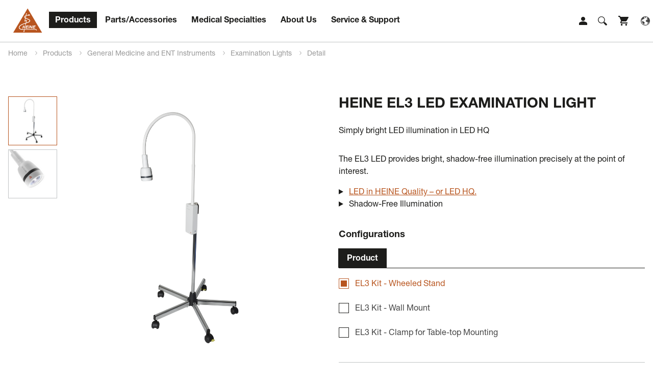

--- FILE ---
content_type: text/html; charset=utf-8
request_url: https://www.heine.com/en_AU/products/examination-lights/detail/32088-heine-el3-led-examination-light
body_size: 30075
content:
<!DOCTYPE html>
<html lang="en">
<head>

<meta charset="utf-8">
<!-- 
	This website is powered by TYPO3 - inspiring people to share!
	TYPO3 is a free open source Content Management Framework initially created by Kasper Skaarhoj and licensed under GNU/GPL.
	TYPO3 is copyright 1998-2026 of Kasper Skaarhoj. Extensions are copyright of their respective owners.
	Information and contribution at https://typo3.org/
-->



<title>HEINE EL3 LED Examination Light - HEINE Optotechnik</title>
<meta name="generator" content="TYPO3 CMS" />
<meta name="description" content="The EL3 LED provides bright, shadow-free illumination precisely at the point of interest.&amp;nbsp;" />
<meta name="robots" content="INDEX,FOLLOW" />
<meta property="og:type" content="Website" />
<meta property="og:url" content="https://www.heine.com/en_AU/products/examination-lights/detail/32088-lampe-dexamen-heine-el3-led" />
<meta property="og:title" content="HEINE EL3 LED Examination Light - HEINE Optotechnik" />
<meta property="og:image" content="https://www.heine.com/fileadmin/data/Images/J-008.27.014-ExaminationLight-EL3LED-main.png" />
<meta property="og:image:width" content="984" />
<meta property="og:description" content="The EL3 LED provides bright, shadow-free illumination precisely at the point of interest.&amp;nbsp;" />
<meta name="twitter:card" content="summary" />
<meta name="revisit-after" content="7 days" />


<link rel="stylesheet" href="/typo3temp/assets/compressed/merged-9a1af4571779b3cd562a175f4f199fa2-2cd93e84ff7bc99a6fc3b21800427c8e.css?1744692477" media="all">
<link rel="stylesheet" href="/typo3temp/assets/compressed/merged-9eee2a62347f009e637f18477f5051c6-d43664609798b2507840b46fb83058dc.css?1765464383" media="screen">



<script src="/typo3temp/assets/compressed/merged-fda86328b35da9db7d3ab087251c78ff-b3906f2869b511b14ed852a53f6c4ca4.js?1744692473"></script>
<script src="/typo3temp/assets/compressed/mhLightbox-68b121bcf42d1818ab4641160277af33.js?1717653566" defer="defer"></script>
<script src="/typo3temp/assets/compressed/mmenu-105272c9c45c532a16101fd370df0aa5.js?1717653566" defer="defer"></script>
<script src="/typo3temp/assets/compressed/scripts-292fdfa0e0ad6b8a711763cb4fac761d.js?1744692806" defer="defer"></script>
<script src="/typo3temp/assets/compressed/tracking-b851282eeebeda5fb12bad58381fb151.js?1717653566" defer="defer"></script>
<script src="/typo3temp/assets/compressed/sasgindi-6277442a6da6b498dce4b45ddf3b0c0a.js?1717653566" defer="defer"></script>
<script src="/typo3temp/assets/compressed/jquery.bxslider-6d28e9f73f48e2773ed2aef9c1621112.js?1717653566" defer="defer"></script>
<script src="/typo3temp/assets/compressed/slick-bf9b5d38070953ed7205b264f13f44ae.js?1717653567" defer="defer"></script>
<script src="/typo3temp/assets/compressed/scrollMagic-20d390fe1845db79c8ac7e84773bbfae.js?1717653567" defer="defer"></script>


<meta name="viewport" content="width=device-width,initial-scale=1">
	
		<link rel="apple-touch-icon" sizes="57x57" href="/typo3conf/ext/heinesite/Resources/Public/inc/favicon/apple-touch-icon-57x57.png" />
		<link rel="apple-touch-icon" sizes="60x60" href="/typo3conf/ext/heinesite/Resources/Public/inc/favicon/apple-touch-icon-60x60.png" />
		<link rel="apple-touch-icon" sizes="72x72" href="/typo3conf/ext/heinesite/Resources/Public/inc/favicon/apple-touch-icon-72x72.png" />
		<link rel="apple-touch-icon" sizes="76x76" href="/typo3conf/ext/heinesite/Resources/Public/inc/favicon/apple-touch-icon-76x76.png" />
		<link rel="apple-touch-icon" sizes="114x114" href="/typo3conf/ext/heinesite/Resources/Public/inc/favicon/apple-touch-icon-114x114.png" />
		<link rel="apple-touch-icon" sizes="120x120" href="/typo3conf/ext/heinesite/Resources/Public/inc/favicon/apple-touch-icon-120x120.png" />
		<link rel="apple-touch-icon" sizes="144x144" href="/typo3conf/ext/heinesite/Resources/Public/inc/favicon/apple-touch-icon-144x144.png" />
		<link rel="apple-touch-icon" sizes="152x152" href="/typo3conf/ext/heinesite/Resources/Public/inc/favicon/apple-touch-icon-152x152.png" />
		<link rel="icon" type="image/png" href="/typo3conf/ext/heinesite/Resources/Public/inc/favicon/favicon-16x16.png" sizes="16x16" />
		<link rel="icon" type="image/png" href="/typo3conf/ext/heinesite/Resources/Public/inc/favicon/favicon-32x32.png" sizes="32x32" />
		<link rel="icon" type="image/png" href="/typo3conf/ext/heinesite/Resources/Public/inc/favicon/favicon-96x96.png" sizes="96x96" />
		<link rel="icon" type="image/png" href="/typo3conf/ext/heinesite/Resources/Public/inc/favicon/favicon-128.png" sizes="128x128" />
		<link rel="icon" type="image/png" href="/typo3conf/ext/heinesite/Resources/Public/inc/favicon/favicon-196x196.png" sizes="196x196" />

        <link rel="preload" href="/typo3conf/ext/heinesite/Resources/Public/inc/fonts/open-sans-v15-latin-regular.woff" as="font" type="font/woff" crossorigin>
	<link rel="preload" href="/typo3conf/ext/heinesite/Resources/Public/inc/fonts/open-sans-v15-latin-regular.woff2" as="font" type="font/woff2" crossorigin>
	<link rel="preload" href="/typo3conf/ext/heinesite/Resources/Public/inc/fonts/open-sans-v15-latin-italic.woff" as="font" type="font/woff" crossorigin>
	<link rel="preload" href="/typo3conf/ext/heinesite/Resources/Public/inc/fonts/open-sans-v15-latin-italic.woff2" as="font" type="font/woff2" crossorigin>
	<link rel="preload" href="/typo3conf/ext/heinesite/Resources/Public/inc/fonts/open-sans-v15-latin-300.woff" as="font" type="font/woff" crossorigin>
	<link rel="preload" href="/typo3conf/ext/heinesite/Resources/Public/inc/fonts/open-sans-v15-latin-300.woff2" as="font" type="font/woff2" crossorigin>
	<link rel="preload" href="/typo3conf/ext/heinesite/Resources/Public/inc/fonts/open-sans-v15-latin-300italic.woff" as="font" type="font/woff" crossorigin>
	<link rel="preload" href="/typo3conf/ext/heinesite/Resources/Public/inc/fonts/open-sans-v15-latin-300italic.woff2" as="font" type="font/woff2" crossorigin>
	<link rel="preload" href="/typo3conf/ext/heinesite/Resources/Public/inc/fonts/open-sans-v15-latin-700.woff" as="font" type="font/woff" crossorigin>
	<link rel="preload" href="/typo3conf/ext/heinesite/Resources/Public/inc/fonts/open-sans-v15-latin-700.woff2" as="font" type="font/woff2" crossorigin>
	<link rel="preload" href="/typo3conf/ext/heinesite/Resources/Public/inc/fonts/open-sans-v15-latin-700italic.woff" as="font" type="font/woff" crossorigin>
	<link rel="preload" href="/typo3conf/ext/heinesite/Resources/Public/inc/fonts/open-sans-v15-latin-700italic.woff2" as="font" type="font/woff2" crossorigin>

<!-- Google Tag Manager -->
<script type="text/plain" data-cookieconsent="statistics">(function(w,d,s,l,i){w[l]=w[l]||[];w[l].push({'gtm.start':
new Date().getTime(),event:'gtm.js'});var f=d.getElementsByTagName(s)[0],
j=d.createElement(s),dl=l!='dataLayer'?'&l='+l:'';j.async=true;j.src=
'https://www.googletagmanager.com/gtm.js?id='+i+dl;f.parentNode.insertBefore(j,f);
})(window,document,'script','dataLayer','GTM-5NC2DRR');</script>
<!-- End Google Tag Manager -->

<!-- Matomo Tag Manager -->
<script type="text/javascript">
var _mtm = window._mtm = window._mtm || [];
_mtm.push({'mtm.startTime': (new Date().getTime()), 'event': 'mtm.Start'});
var d=document, g=d.createElement('script'), s=d.getElementsByTagName('script')[0];
g.type='text/javascript'; g.async=true; g.src='https://www.heine.com/matomo/js/container_o8Gs5VZB.js'
; s.parentNode.insertBefore(g,s);
</script>
<!-- End Matomo Tag Manager -->


<!-- Matomo -->
<script type="text/javascript">
  var _paq = window._paq = window._paq || [];
  if(localStorage && localStorage.getItem('feedbackPopup') !== null) {
        _paq.push(['setCustomVariable', 1, 'Expertise', localStorage.getItem('feedbackPopup'), 'visit']);
  }
  _paq.push(['trackPageView']);
  _paq.push(['enableLinkTracking']);
  (function() {
    var u="//www.heine.com/matomo/";
    _paq.push(['setTrackerUrl', u+'matomo.php']);
    _paq.push(['setSiteId', '1']);
    var d=document, g=d.createElement('script'), s=d.getElementsByTagName('script')[0];
    g.type='text/javascript'; g.async=true; g.src=u+'matomo.js'; s.parentNode.insertBefore(g,s);
  })();
</script>
<!-- End Matomo Code -->



<script type="text/plain" data-cookieconsent="statistics">
  window.dataLayer = window.dataLayer || [];
  function gtag(){dataLayer.push(arguments);}
  gtag('js', new Date());
  var anonymizeIp = true;	  gtag('config', 'UA-5543244-2', {'link_attribution': true,  'anonymize_ip': anonymizeIp });
    </script><script async src="https://www.googletagmanager.com/gtag/js?id=AW-638938689"></script>
<script>
window.dataLayer = window.dataLayer || [];
function gtag(){dataLayer.push(arguments);}
gtag('js', new Date());
	  gtag('config', 'AW-638938689');
</script><link rel="alternate" hreflang="en-US" href="https://www.heine.com/en_US/products/examination-lights/detail/32088-heine-el3-led-examination-light" /><link rel="alternate" hreflang="en-AU" href="https://www.heine.com/en_AU/products/examination-lights/detail/32088-heine-el3-led-examination-light" />
<link rel="canonical" href="https://www.heine.com/en_AU/products/examination-lights/detail/32088-heine-el3-led-examination-light"/>

<link rel="alternate" hreflang="en" href="https://www.heine.com/en/products/examination-lights/detail/32088-heine-el3-led-examination-light"/>
<link rel="alternate" hreflang="de" href="https://www.heine.com/de/produkte/allgemeinmedizin-und-hno-instrumente/untersuchungsleuchten/detail/32088-heine-el3-led-examination-light"/>
<link rel="alternate" hreflang="it" href="https://www.heine.com/it/prodotti/medicina-generale-e-strumenti-orl/lampade-da-visita/dettaglio/32088-heine-el3-led-examination-light"/>
<link rel="alternate" hreflang="fr" href="https://www.heine.com/fr/produits/instruments-de-medecine-generale-et-dorl/lampes-dexamen/detail/32088-heine-el3-led-examination-light"/>
<link rel="alternate" hreflang="es" href="https://www.heine.com/es/productos/medicina-general-e-instrumentos-de-orl/lamparas-de-exploracion/detalle/32088-heine-el3-led-examination-light"/>
<link rel="alternate" hreflang="x-default" href="https://www.heine.com/en/products/examination-lights/detail/32088-heine-el3-led-examination-light"/>
</head>
<body>


	
	
	
	



	



	


	
                

	

	<!-- Google Tag Manager (noscript) -->
	<noscript><iframe src="https://www.googletagmanager.com/ns.html?id=GTM-5NC2DRR" height="0" width="0"
			style="display:none;visibility:hidden"></iframe></noscript>
	<!-- End Google Tag Manager (noscript) -->


	<!-- Facebook Pixel Code -->

	<script type="text/plain" data-cookieconsent="marketing">
  !function(f,b,e,v,n,t,s)
  {if(f.fbq)return;n=f.fbq=function(){n.callMethod?
  n.callMethod.apply(n,arguments):n.queue.push(arguments)};
  if(!f._fbq)f._fbq=n;n.push=n;n.loaded=!0;n.version='2.0';
  n.queue=[];t=b.createElement(e);t.async=!0;
  t.src=v;s=b.getElementsByTagName(e)[0];
  s.parentNode.insertBefore(t,s)}(window, document,'script',
  'https://connect.facebook.net/en_US/fbevents.js');
  fbq('init', '484152255817486');
  fbq('track', 'PageView');
</script>
	<noscript><img height="1" width="1" style="display:none"
			src="https://www.facebook.com/tr?id=484152255817486&ev=PageView&noscript=1" /></noscript>

	<!-- End Facebook Pixel Code -->

	<script type='application/ld+json'>
	{
		"@context": "http://www.schema.org",
		"@type": "WebSite",
		"name": "Heine Optotechnik GmbH & Co. KG",
		"alternateName": "HEINE",
		"url": "https://www.heine.com/"
	}
	</script>

	
		<div id="wrap">
	

	
	<div id="main">



		<!-- -->

		
			<header>
				
				
				<nav class="mainnav">
					<section>
						<div class="inner clearfix">
							<div class="grid" cols="1">
								<div>
									<div id="logo">
										<a href="/en_AU/"
											title="Home">
											<img src="/typo3conf/ext/heinesite/Resources/Public/inc/img/heine-logo.svg?rand=1"
												alt="Logo HEINE Optotechnik" title="Home">
										</a>
									</div>
									

									<div class="header-icon-wrap"> 
										<div class="header-icon-login"><a class="icon-login" href="/en_AU/login">Login</a></div>
										<div class="icon-search" id="open-search"><a href="/suche/">Suche</a></div>
										<div class="header-icon-cart"><a class="icon-cart" id="open-cart" href="https://shop.heine.com/" target="_blank" rel="noopener" aria-label="Shop" title="Shop">Shop</a></div>
										<div class="header-icon-language"><a href="/choose-language/" class="icon-language" id="choose-language">Language</a></div>
									</div>
									
									
									<div id="language">
										<p><strong>HEINE Worldwide</strong>
										<ul>
											<li class="notactive"><a href="/de/produkte/allgemeinmedizin-und-hno-instrumente/untersuchungsleuchten/detail/32088-heine-el3-led-examination-light">Deutsch</a></li><li class="notactive"><a href="/en/products/examination-lights/detail/32088-heine-el3-led-examination-light">English</a></li><li class="notactive"><a href="/it/prodotti/medicina-generale-e-strumenti-orl/lampade-da-visita/dettaglio/32088-heine-el3-led-examination-light">Italiano</a></li><li class="notactive"><a href="/fr/produits/instruments-de-medecine-generale-et-dorl/lampes-dexamen/detail/32088-heine-el3-led-examination-light">Français</a></li><li class="notactive"><a href="/es/productos/medicina-general-e-instrumentos-de-orl/lamparas-de-exploracion/detalle/32088-heine-el3-led-examination-light">Español</a></li>
		
										</ul>
										<p><strong>HEINE North America</strong></p>
										<ul>
											<li><a href="/en_US/products/examination-lights/detail/32088-heine-el3-led-examination-light">English (US)</a></li>
		
										</ul>
										<p><strong>HEINE Australia</strong></p>
										<ul>
											<li><a href="/en_AU/products/examination-lights/detail/32088-heine-el3-led-examination-light">English (AU)</a></li>
		
										</ul>
										
									</div>
									
									<div id="nav-mobile-toggle"></div>
									<div class="nav">

										

											<ul>
												

													<li data-id="uid4"
														class=" active  open-megamenu">
														<a href="/en_AU/products">
															Products
														</a>
													</li>
												

													<li data-id="uid5"
														class="  open-megamenu">
														<a href="/en_AU/parts-accessories">
															Parts/Accessories
														</a>
													</li>
												

													<li data-id="uid6"
														class="  open-megamenu">
														<a href="/en_AU/medical-specialties">
															Medical Specialties
														</a>
													</li>
												

													<li data-id="uid95"
														class="  open-megamenu">
														<a href="/en_AU/about-us">
															About Us
														</a>
													</li>
												

													<li data-id="uid8"
														class="  open-megamenu">
														<a href="/en_AU/service-support">
															Service &amp; Support
														</a>
													</li>
												
											</ul>
										

									</div>
								</div>
							</div>
						</div>
					</section>
					<div id="megamenu">
						<span id="megamenu-close">x</span>
						<div class="grid inner" cols="3">

							<div class="level1">
								<span class="megamenu-list" id="megamenu-uid4-l1">
									<p class="megamenu-list-head">Products</p>

									
										<ul>
											<li>
												<a href="/en_AU/products">Overview</a>
											</li>
											


												<li >

													
															<a href="/en_AU/products/heine-delta-x-dermatoscope">
																
																	<p class="new-product">New</p>
																
																HEINE DELTA X Dermatoscope
															</a>
														

												</li>
											


												<li >

													
															<a href="/en_AU/products/dermatoscopes-and-digital-documentation"
																data-id="megamenu-uid4-uid9">
																Dermatoscopes and Digital Documentation
																
																	
																
																
																	<span class="arrow-right"></span>
																
															</a>
														

												</li>
											


												<li class="active">

													
															<a href="/en_AU/products/general-medicine-and-ent-instruments"
																data-id="megamenu-uid4-uid10">
																General Medicine and ENT Instruments
																
																	<p class="new-product">New</p>
																
																
																	<span class="arrow-right"></span>
																
															</a>
														

												</li>
											


												<li >

													
															<a href="/en_AU/products/laryngoscopes"
																data-id="megamenu-uid4-uid11">
																Laryngoscopes
																
																	
																
																
																	<span class="arrow-right"></span>
																
															</a>
														

												</li>
											


												<li >

													
															<a href="/en_AU/products/loupes-and-headlights"
																data-id="megamenu-uid4-uid12">
																Loupes and HeadLights
																
																	
																
																
																	<span class="arrow-right"></span>
																
															</a>
														

												</li>
											


												<li >

													
															<a href="/en_AU/products/ophthalmic-instruments"
																data-id="megamenu-uid4-uid13">
																Ophthalmic Instruments
																
																	<p class="new-product">New</p>
																
																
																	<span class="arrow-right"></span>
																
															</a>
														

												</li>
											


												<li >

													
															<a href="/en_AU/products/veterinary-ent-diagnostic-instruments"
																data-id="megamenu-uid4-uid50">
																Veterinary ENT Diagnostic Instruments
																
																	
																
																
																	<span class="arrow-right"></span>
																
															</a>
														

												</li>
											
										</ul>
									
								</span>


								<span class="megamenu-list" id="megamenu-uid5-l1">
									<p class="megamenu-list-head">Parts/Accessories</p>

									
										<ul>
											<li>
												<a href="/en_AU/parts-accessories">Overview</a>
											</li>
											

												<li >
													<a href="/en_AU/parts-accessories/cases"
														data-id="megamenu-uid5-uid1082">
														Cases
														
															
														
														
															<span class="arrow-right"></span>
														
													</a>
												</li>
											

												<li >
													<a href="/en_AU/parts-accessories/batteries"
														data-id="megamenu-uid5-uid56">
														Batteries
														
															
														
														
															<span class="arrow-right"></span>
														
													</a>
												</li>
											

												<li >
													<a href="/en_AU/parts-accessories/bulbs"
														data-id="megamenu-uid5-uid57">
														Bulbs
														
															
														
														
															<span class="arrow-right"></span>
														
													</a>
												</li>
											

												<li >
													<a href="/en_AU/parts-accessories/power-sources"
														data-id="megamenu-uid5-uid14">
														Power Sources
														
															<p class="new-product">New</p>
														
														
															<span class="arrow-right"></span>
														
													</a>
												</li>
											

												<li >
													<a href="/en_AU/parts-accessories/tips"
														data-id="megamenu-uid5-uid15">
														Tips
														
															
														
														
															<span class="arrow-right"></span>
														
													</a>
												</li>
											
										</ul>
									
								</span>
								<span class="megamenu-list" id="megamenu-uid6-l1">
									<p class="megamenu-list-head">Medical Specialties</p>

									
										<ul>
											<li>
												<a href="/en_AU/medical-specialties">Overview</a>
											</li>
											

												<li >
													
															<a href="/en_AU/medical-specialties/anaesthesiology"
																data-id="megamenu-uid6-uid136">
																Anaesthesiology
																
																	
																
																<span class="arrow-right"></span>
															</a>
														
												</li>
											

												<li >
													
															<a href="/en_AU/medical-specialties/dermatology"
																data-id="megamenu-uid6-uid59">
																Dermatology
																
																	
																
																<span class="arrow-right"></span>
															</a>
														
												</li>
											

												<li >
													
															<a href="/en_AU/medical-specialties/general-medicine"
																data-id="megamenu-uid6-uid138">
																General Medicine
																
																	
																
																<span class="arrow-right"></span>
															</a>
														
												</li>
											

												<li >
													
															<a href="/en_AU/medical-specialties/loupes-and-lights"
																data-id="megamenu-uid6-uid139">
																Loupes and Lights
																
																	
																
																<span class="arrow-right"></span>
															</a>
														
												</li>
											

												<li >
													
															<a href="/en_AU/medical-specialties/ophthalmology"
																data-id="megamenu-uid6-uid1581">
																Ophthalmology
																
																	
																
																<span class="arrow-right"></span>
															</a>
														
												</li>
											

												<li >
													
															<a href="/en_AU/medical-specialties/veterinary">
																Veterinary
															</a>
															
																
															
														
												</li>
											
										</ul>
									
								</span>


								<span class="megamenu-list" id="megamenu-uid95-l1">
									<p class="megamenu-list-head">About Us</p>

									
										<ul>
											<li>
												<a href="/en_AU/about-us">Overview</a>
											</li>
											

												<li >
													
															<a href="/en_AU/about-us/career"
																data-id="megamenu-uid95-uid146">
																Career
																
																	
																
																<span class="arrow-right"></span>
															</a>
														
												</li>
											

												<li >
													
															<a href="/en_AU/about-us/corporate-social-responsibility"
																data-id="megamenu-uid95-uid2672">
																Corporate Social Responsibility
																
																	
																
																<span class="arrow-right"></span>
															</a>
														
												</li>
											

												<li >
													
															<a href="/en_AU/find-a-distributor">
																Find a Distributor
															</a>
															
																
															
														
												</li>
											

												<li >
													
															<a href="/en_AU/about-us/kitesurfing-sponsorship-for-skin-cancer-prevention">
																Kitesurfing sponsorship for skin cancer prevention
															</a>
															
																
															
														
												</li>
											

												<li >
													
															<a href="/en_AU/about-us/news"
																data-id="megamenu-uid95-uid831">
																News
																
																	
																
																<span class="arrow-right"></span>
															</a>
														
												</li>
											

												<li >
													
															<a href="/en_AU/about-us/heine-quality-made-in-germany"
																data-id="megamenu-uid95-uid1220">
																Philosophy
																
																	
																
																<span class="arrow-right"></span>
															</a>
														
												</li>
											

												<li >
													
															<a href="/en_AU/about-us/trade-fairs-and-congresses">
																Trade fairs and congresses
															</a>
															
																
															
														
												</li>
											

												<li >
													
															<a href="/en_AU/whistleblowing">
																Whistleblowing
															</a>
															
																
															
														
												</li>
											
										</ul>
									
								</span>


								<span class="megamenu-list" id="megamenu-uid8-l1">
									<p class="megamenu-list-head">Service & Support</p>

									
										<ul>
											<li>
												<a href="/en_AU/service-support">Overview</a>
											</li>
											

												<li >
													
															<a href="/en_AU/contact">
																Contact Us
															</a>
															
																
															
														
												</li>
											

												<li >
													
															<a href="/en_AU/find-a-distributor">
																Distributor Search
															</a>
															
																
															
														
												</li>
											

												<li >
													
															<a href="/en_AU/service-support/guarantee">
																Guarantee
															</a>
															
																
															
														
												</li>
											

												<li >
													
															<a href="/en_AU/service-support/product-registration">
																Product Registration
															</a>
															
																
															
														
												</li>
											

												<li >
													
															<a href="/en_AU/service-support/resources"
																data-id="megamenu-uid8-uid1242">
																Resources/Downloads
																
																	
																
																<span class="arrow-right"></span>
															</a>
														
												</li>
											

												<li >
													
															<a href="/en_AU/service-support/sparepart-list">
																Spare Part List
															</a>
															
																
															
														
												</li>
											

												<li >
													
															<a href="/en_AU/terms-and-conditions"
																data-id="megamenu-uid8-uid1251">
																Terms and Conditions
																
																	
																
																<span class="arrow-right"></span>
															</a>
														
												</li>
											
										</ul>
									
								</span>

							</div>
							<div class="level2">


								
									


										

									


										

											<span class="megamenu-list" id="megamenu-uid4-uid9">

												<!-- <a href="/en_AU/products/dermatoscopes-and-digital-documentation"  class="megamenu-list-head">Dermatoscopes and Digital Documentation</a> -->
												<p class="megamenu-list-head">Dermatoscopes and Digital Documentation</p>


												
														
															<ul>
																<li>
																	<a href="/en_AU/products/dermatoscopes-and-digital-documentation">Overview</a>
																</li>
																

																	<li >
																		<a href=""
																			data-id="megamenu-produkte-uid4-uid2709">Accessories and other items for dermatoscopes
																			
																				
																			
																			<span class="arrow-right"></span>

																		</a>
																	</li>

																

																	<li >
																		<a href=""
																			data-id="megamenu-produkte-uid4-uid25">Dermatoscopes
																			
																				
																			
																			<span class="arrow-right"></span>

																		</a>
																	</li>

																

																	<li >
																		<a href=""
																			data-id="megamenu-produkte-uid4-uid26">Digital Documentation
																			
																				
																			
																			<span class="arrow-right"></span>

																		</a>
																	</li>

																
															</ul>
														
													



											</span>

										

									


										

											<span class="megamenu-list" id="megamenu-uid4-uid10">

												<!-- <a href="/en_AU/products/general-medicine-and-ent-instruments"  class="megamenu-list-head">General Medicine and ENT Instruments</a> -->
												<p class="megamenu-list-head">General Medicine and ENT Instruments</p>


												
														
															<ul>
																<li>
																	<a href="/en_AU/products/general-medicine-and-ent-instruments">Overview</a>
																</li>
																

																	<li >
																		<a href=""
																			data-id="megamenu-produkte-uid4-uid2937">Accessories and other items
																			
																				<p class="new-product">New</p>
																			
																			<span class="arrow-right"></span>

																		</a>
																	</li>

																

																	<li >
																		<a href=""
																			data-id="megamenu-produkte-uid4-uid2689">Diagnostic sets
																			
																				
																			
																			<span class="arrow-right"></span>

																		</a>
																	</li>

																

																	<li class="active">
																		<a href=""
																			data-id="megamenu-produkte-uid4-uid27">Examination Lights
																			
																				
																			
																			<span class="arrow-right"></span>

																		</a>
																	</li>

																

																	<li >
																		<a href=""
																			data-id="megamenu-produkte-uid4-uid29">Otoscopes
																			
																				<p class="new-product">New</p>
																			
																			<span class="arrow-right"></span>

																		</a>
																	</li>

																

																	<li >
																		<a href=""
																			data-id="megamenu-produkte-uid4-uid28">Pocket Diagnostic Lights
																			
																				
																			
																			<span class="arrow-right"></span>

																		</a>
																	</li>

																

																	<li >
																		<a href=""
																			data-id="megamenu-produkte-uid4-uid30">Proctological Instruments
																			
																				
																			
																			<span class="arrow-right"></span>

																		</a>
																	</li>

																

																	<li >
																		<a href=""
																			data-id="megamenu-produkte-uid4-uid32">Sphygmomanometers
																			
																				
																			
																			<span class="arrow-right"></span>

																		</a>
																	</li>

																

																	<li >
																		<a href=""
																			data-id="megamenu-produkte-uid4-uid34">Stethoscopes
																			
																				
																			
																			<span class="arrow-right"></span>

																		</a>
																	</li>

																
															</ul>
														
													



											</span>

										

									


										

											<span class="megamenu-list" id="megamenu-uid4-uid11">

												<!-- <a href="/en_AU/products/laryngoscopes"  class="megamenu-list-head">Laryngoscopes</a> -->
												<p class="megamenu-list-head">Laryngoscopes</p>


												
														
															<ul>
																<li>
																	<a href="/en_AU/products/laryngoscopes">Overview</a>
																</li>


																


																	<li >
																		<a href=""
																			data-id="megamenu-produkte-uid4-uid1427">Blades - Reusable
																			
																				
																			
																			<span class="arrow-right"></span>

																		</a>
																	</li>


																


																	<li >
																		<a href=""
																			data-id="megamenu-produkte-uid4-uid1428">Handles - Reusable - Battery
																			
																				
																			
																			<span class="arrow-right"></span>

																		</a>
																	</li>


																


																	<li >
																		<a href=""
																			data-id="megamenu-produkte-uid4-uid1429">Handles - Reusable - Rechargeable
																			
																				
																			
																			<span class="arrow-right"></span>

																		</a>
																	</li>


																


																	<li >
																		<a href=""
																			data-id="megamenu-produkte-uid4-uid1426">Blades - Disposable
																			
																				
																			
																			<span class="arrow-right"></span>

																		</a>
																	</li>


																


																	<li >
																		<a href=""
																			data-id="megamenu-produkte-uid4-uid2329">Video laryngoscope
																			
																				
																			
																			<span class="arrow-right"></span>

																		</a>
																	</li>


																

																

															</ul>
														
													



											</span>

										

									


										

											<span class="megamenu-list" id="megamenu-uid4-uid12">

												<!-- <a href="/en_AU/products/loupes-and-headlights"  class="megamenu-list-head">Loupes and HeadLights</a> -->
												<p class="megamenu-list-head">Loupes and HeadLights</p>


												
														
															<ul>
																<li>
																	<a href="/en_AU/products/loupes-and-headlights">Overview</a>
																</li>
																

																	<li >
																		<a href=""
																			data-id="megamenu-produkte-uid4-uid40">Headlights
																			
																				
																			
																			<span class="arrow-right"></span>

																		</a>
																	</li>

																

																	<li >
																		<a href=""
																			data-id="megamenu-produkte-uid4-uid39">Loupes
																			
																				
																			
																			<span class="arrow-right"></span>

																		</a>
																	</li>

																

																	<li >
																		<a href=""
																			data-id="megamenu-produkte-uid4-uid41">Loupes and Lights
																			
																				
																			
																			<span class="arrow-right"></span>

																		</a>
																	</li>

																
															</ul>
														
													



											</span>

										

									


										

											<span class="megamenu-list" id="megamenu-uid4-uid13">

												<!-- <a href="/en_AU/products/ophthalmic-instruments"  class="megamenu-list-head">Ophthalmic Instruments</a> -->
												<p class="megamenu-list-head">Ophthalmic Instruments</p>


												
														
															<ul>
																<li>
																	<a href="/en_AU/products/ophthalmic-instruments">Overview</a>
																</li>
																

																	<li >
																		<a href=""
																			data-id="megamenu-produkte-uid4-uid49">Accessories for Indirect Ophthalmoscopes
																			
																				
																			
																			<span class="arrow-right"></span>

																		</a>
																	</li>

																

																	<li >
																		<a href=""
																			data-id="megamenu-produkte-uid4-uid42">Binocular Indirect Ophthalmoscopes
																			
																				
																			
																			<span class="arrow-right"></span>

																		</a>
																	</li>

																

																	<li >
																		<a href=""
																			data-id="megamenu-produkte-uid4-uid43">Direct Ophthalmoscopes
																			
																				<p class="new-product">New</p>
																			
																			<span class="arrow-right"></span>

																		</a>
																	</li>

																

																	<li >
																		<a href=""
																			data-id="megamenu-produkte-uid4-uid48">Other Ophthalmic Instruments
																			
																				
																			
																			<span class="arrow-right"></span>

																		</a>
																	</li>

																

																	<li >
																		<a href=""
																			data-id="megamenu-produkte-uid4-uid45">Retinoscopes
																			
																				
																			
																			<span class="arrow-right"></span>

																		</a>
																	</li>

																

																	<li >
																		<a href=""
																			data-id="megamenu-produkte-uid4-uid46">Slit Lamps
																			
																				
																			
																			<span class="arrow-right"></span>

																		</a>
																	</li>

																
															</ul>
														
													



											</span>

										

									


										

											<span class="megamenu-list" id="megamenu-uid4-uid50">

												<!-- <a href="/en_AU/products/veterinary-ent-diagnostic-instruments"  class="megamenu-list-head">Veterinary ENT Diagnostic Instruments</a> -->
												<p class="megamenu-list-head">Veterinary ENT Diagnostic Instruments</p>


												
														
															<ul>
																<li>
																	<a href="/en_AU/products/veterinary-ent-diagnostic-instruments">Overview</a>
																</li>
																

																	<li >
																		<a href=""
																			data-id="megamenu-produkte-uid4-uid53">Otoscopes
																			
																				
																			
																			<span class="arrow-right"></span>

																		</a>
																	</li>

																

																	<li >
																		<a href=""
																			data-id="megamenu-produkte-uid4-uid51">Slit Illumination Head
																			
																				
																			
																			<span class="arrow-right"></span>

																		</a>
																	</li>

																
															</ul>
														
													



											</span>

										

									
								
								
									

										

											<span class="megamenu-list" id="megamenu-uid5-uid1082">

												<p class="megamenu-list-head">Cases</p>

												
													<ul>
														<li>
															<a href="/en_AU/parts-accessories/cases">Overview</a>
														</li>
														

															<li >
																<a href=""
																	data-id="megamenu-produkte-uid5-uid1092">Cases-Pouches
																	
																		
																	
																	<span class="arrow-right"></span>

																</a>
															</li>

														
													</ul>
												

											</span>

										

									

										

											<span class="megamenu-list" id="megamenu-uid5-uid56">

												<p class="megamenu-list-head">Batteries</p>

												
													<ul>
														<li>
															<a href="/en_AU/parts-accessories/batteries">Overview</a>
														</li>
														

															<li >
																<a href=""
																	data-id="megamenu-produkte-uid5-uid112">2-5 V Li-ion
																	
																		
																	
																	<span class="arrow-right"></span>

																</a>
															</li>

														

															<li >
																<a href=""
																	data-id="megamenu-produkte-uid5-uid114">2-5 V NiMH
																	
																		
																	
																	<span class="arrow-right"></span>

																</a>
															</li>

														

															<li >
																<a href=""
																	data-id="megamenu-produkte-uid5-uid111">3-5 V Li-ion
																	
																		
																	
																	<span class="arrow-right"></span>

																</a>
															</li>

														

															<li >
																<a href=""
																	data-id="megamenu-produkte-uid5-uid110">3-5 V Li-ion L
																	
																		
																	
																	<span class="arrow-right"></span>

																</a>
															</li>

														

															<li >
																<a href=""
																	data-id="megamenu-produkte-uid5-uid113">3-5 V NiMH
																	
																		
																	
																	<span class="arrow-right"></span>

																</a>
															</li>

														

															<li >
																<a href=""
																	data-id="megamenu-produkte-uid5-uid109">6 V Li-ion
																	
																		
																	
																	<span class="arrow-right"></span>

																</a>
															</li>

														

															<li >
																<a href=""
																	data-id="megamenu-produkte-uid5-uid108">LiPol
																	
																		
																	
																	<span class="arrow-right"></span>

																</a>
															</li>

														
													</ul>
												

											</span>

										

									

										

											<span class="megamenu-list" id="megamenu-uid5-uid57">

												<p class="megamenu-list-head">Bulbs</p>

												
													<ul>
														<li>
															<a href="/en_AU/parts-accessories/bulbs">Overview</a>
														</li>
														

															<li >
																<a href=""
																	data-id="megamenu-produkte-uid5-uid133">2-5 V
																	
																		
																	
																	<span class="arrow-right"></span>

																</a>
															</li>

														

															<li >
																<a href=""
																	data-id="megamenu-produkte-uid5-uid132">3-5 V
																	
																		
																	
																	<span class="arrow-right"></span>

																</a>
															</li>

														

															<li >
																<a href=""
																	data-id="megamenu-produkte-uid5-uid131">6 V
																	
																		
																	
																	<span class="arrow-right"></span>

																</a>
															</li>

														
													</ul>
												

											</span>

										

									

										

											<span class="megamenu-list" id="megamenu-uid5-uid14">

												<p class="megamenu-list-head">Power Sources</p>

												
													<ul>
														<li>
															<a href="/en_AU/parts-accessories/power-sources">Overview</a>
														</li>
														

															<li >
																<a href=""
																	data-id="megamenu-produkte-uid5-uid106">BETA Handles
																	
																		
																	
																	<span class="arrow-right"></span>

																</a>
															</li>

														

															<li >
																<a href=""
																	data-id="megamenu-produkte-uid5-uid2912">E12-USBC
																	
																		<p class="new-product">New</p>
																	
																	<span class="arrow-right"></span>

																</a>
															</li>

														

															<li >
																<a href=""
																	data-id="megamenu-produkte-uid5-uid128">E4-USB
																	
																		
																	
																	<span class="arrow-right"></span>

																</a>
															</li>

														

															<li >
																<a href=""
																	data-id="megamenu-produkte-uid5-uid129">EN 200
																	
																		
																	
																	<span class="arrow-right"></span>

																</a>
															</li>

														

															<li >
																<a href=""
																	data-id="megamenu-produkte-uid5-uid130">EN 50
																	
																		
																	
																	<span class="arrow-right"></span>

																</a>
															</li>

														

															<li >
																<a href=""
																	data-id="megamenu-produkte-uid5-uid107">HC 50L
																	
																		
																	
																	<span class="arrow-right"></span>

																</a>
															</li>

														

															<li >
																<a href=""
																	data-id="megamenu-produkte-uid5-uid786">Large Battery Handle
																	
																		
																	
																	<span class="arrow-right"></span>

																</a>
															</li>

														

															<li >
																<a href=""
																	data-id="megamenu-produkte-uid5-uid121">NT4
																	
																		
																	
																	<span class="arrow-right"></span>

																</a>
															</li>

														

															<li >
																<a href=""
																	data-id="megamenu-produkte-uid5-uid175">Plug In Transformer
																	
																		
																	
																	<span class="arrow-right"></span>

																</a>
															</li>

														

															<li >
																<a href=""
																	data-id="megamenu-produkte-uid5-uid2922">X CS1
																	
																		<p class="new-product">New</p>
																	
																	<span class="arrow-right"></span>

																</a>
															</li>

														

															<li >
																<a href=""
																	data-id="megamenu-produkte-uid5-uid124">mPack
																	
																		
																	
																	<span class="arrow-right"></span>

																</a>
															</li>

														

															<li >
																<a href=""
																	data-id="megamenu-produkte-uid5-uid123">mPack mini
																	
																		
																	
																	<span class="arrow-right"></span>

																</a>
															</li>

														

															<li >
																<a href=""
																	data-id="megamenu-produkte-uid5-uid122">mPack unplugged
																	
																		
																	
																	<span class="arrow-right"></span>

																</a>
															</li>

														

															<li >
																<a href=""
																	data-id="megamenu-produkte-uid5-uid125">mini 3000 Handles
																	
																		
																	
																	<span class="arrow-right"></span>

																</a>
															</li>

														

															<li >
																<a href=""
																	data-id="megamenu-produkte-uid5-uid126">mini NT Charger
																	
																		
																	
																	<span class="arrow-right"></span>

																</a>
															</li>

														
													</ul>
												

											</span>

										

									

										

											<span class="megamenu-list" id="megamenu-uid5-uid15">

												<p class="megamenu-list-head">Tips</p>

												
													<ul>
														<li>
															<a href="/en_AU/parts-accessories/tips">Overview</a>
														</li>
														

															<li >
																<a href=""
																	data-id="megamenu-produkte-uid5-uid118">All Spec Disposable Tips
																	
																		
																	
																	<span class="arrow-right"></span>

																</a>
															</li>

														

															<li >
																<a href=""
																	data-id="megamenu-produkte-uid5-uid781">AllSpec Tip Dispenser
																	
																		
																	
																	<span class="arrow-right"></span>

																</a>
															</li>

														

															<li >
																<a href=""
																	data-id="megamenu-produkte-uid5-uid120">Reusable Specula
																	
																		
																	
																	<span class="arrow-right"></span>

																</a>
															</li>

														

															<li >
																<a href=""
																	data-id="megamenu-produkte-uid5-uid119">Reusable Tips
																	
																		
																	
																	<span class="arrow-right"></span>

																</a>
															</li>

														

															<li >
																<a href=""
																	data-id="megamenu-produkte-uid5-uid16">Reusable VET specula
																	
																		
																	
																	<span class="arrow-right"></span>

																</a>
															</li>

														

															<li >
																<a href=""
																	data-id="megamenu-produkte-uid5-uid116">Soft Disposable Tips
																	
																		
																	
																	<span class="arrow-right"></span>

																</a>
															</li>

														

															<li >
																<a href=""
																	data-id="megamenu-produkte-uid5-uid115">Tip-Adaptor
																	
																		
																	
																	<span class="arrow-right"></span>

																</a>
															</li>

														

															<li >
																<a href=""
																	data-id="megamenu-produkte-uid5-uid117">UniSpec Disposable Specula
																	
																		
																	
																	<span class="arrow-right"></span>

																</a>
															</li>

														
													</ul>
												

											</span>

										

									
								

								
									

										

											<span class="megamenu-list" id="megamenu-uid6-uid139">

												<p class="megamenu-list-head">Loupes and Lights</p>

												
													<ul>
														<li>
															<a href="/en_AU/medical-specialties/loupes-and-lights">Overview</a>
														</li>
														

															<li >
																
																		<a href=""
																			data-id="megamenu-produkte-uid6-uid1823">Application and Diagnostic Tips
																			
																				
																			
																			<span class="arrow-right"></span>
																		</a>
																	

															</li>

														

															<li >
																
																		<a
																			href="/en_AU/products/loupes-and-headlights">Product Overview</a>
																		
																			
																		
																	

															</li>

														

															<li >
																
																		<a href=""
																			data-id="megamenu-produkte-uid6-uid1828">Training and Education
																			
																				
																			
																			<span class="arrow-right"></span>
																		</a>
																	

															</li>

														
													</ul>
												

											</span>

										

									

										

											<span class="megamenu-list" id="megamenu-uid6-uid138">

												<p class="megamenu-list-head">General Medicine</p>

												
													<ul>
														<li>
															<a href="/en_AU/medical-specialties/general-medicine">Overview</a>
														</li>
														

															<li >
																
																		<a href=""
																			data-id="megamenu-produkte-uid6-uid2485">Application and Diagnostic Tips
																			
																				
																			
																			<span class="arrow-right"></span>
																		</a>
																	

															</li>

														

															<li >
																
																		<a
																			href="/en_AU/products/general-medicine-and-ent-instruments">General Medicine Products</a>
																		
																			
																		
																	

															</li>

														

															<li >
																
																		<a href=""
																			data-id="megamenu-produkte-uid6-uid1986">Training and Education
																			
																				
																			
																			<span class="arrow-right"></span>
																		</a>
																	

															</li>

														
													</ul>
												

											</span>

										

									

										

									

										

											<span class="megamenu-list" id="megamenu-uid6-uid136">

												<p class="megamenu-list-head">Anaesthesiology</p>

												
													<ul>
														<li>
															<a href="/en_AU/medical-specialties/anaesthesiology">Overview</a>
														</li>
														

															<li >
																
																		<a href=""
																			data-id="megamenu-produkte-uid6-uid2365">Application and Diagnostic Tips
																			
																				
																			
																			<span class="arrow-right"></span>
																		</a>
																	

															</li>

														

															<li >
																
																		<a href=""
																			data-id="megamenu-produkte-uid6-uid2391">Product Overview
																			
																				
																			
																			<span class="arrow-right"></span>
																		</a>
																	

															</li>

														

															<li >
																
																		<a
																			href="/en_AU/medical-specialties/anaesthesiology/training-and-education">Training and Education</a>
																		
																			
																		
																	

															</li>

														
													</ul>
												

											</span>

										

									

										

											<span class="megamenu-list" id="megamenu-uid6-uid1581">

												<p class="megamenu-list-head">Ophthalmology</p>

												
													<ul>
														<li>
															<a href="/en_AU/medical-specialties/ophthalmology">Overview</a>
														</li>
														

															<li >
																
																		<a href=""
																			data-id="megamenu-produkte-uid6-uid1614">Application and Diagnostic Tips
																			
																				
																			
																			<span class="arrow-right"></span>
																		</a>
																	

															</li>

														

															<li >
																
																		<a href=""
																			data-id="megamenu-produkte-uid6-uid1672">Product Overview
																			
																				
																			
																			<span class="arrow-right"></span>
																		</a>
																	

															</li>

														

															<li >
																
																		<a href=""
																			data-id="megamenu-produkte-uid6-uid1582">Training and Education
																			
																				
																			
																			<span class="arrow-right"></span>
																		</a>
																	

															</li>

														
													</ul>
												

											</span>

										

									

										

											<span class="megamenu-list" id="megamenu-uid6-uid59">

												<p class="megamenu-list-head">Dermatology</p>

												
													<ul>
														<li>
															<a href="/en_AU/medical-specialties/dermatology">Overview</a>
														</li>
														

															<li >
																
																		<a href=""
																			data-id="megamenu-produkte-uid6-uid1792">Application and Diagnostic Tips
																			
																				
																			
																			<span class="arrow-right"></span>
																		</a>
																	

															</li>

														

															<li >
																
																		<a
																			href="/en_AU/products/dermatoscopes-and-digital-documentation">Dermatology Products</a>
																		
																			
																		
																	

															</li>

														

															<li >
																
																		<a href=""
																			data-id="megamenu-produkte-uid6-uid1600">Digital Documentation
																			
																				
																			
																			<span class="arrow-right"></span>
																		</a>
																	

															</li>

														

															<li >
																
																		<a href=""
																			data-id="megamenu-produkte-uid6-uid1965">Training and Education
																			
																				
																			
																			<span class="arrow-right"></span>
																		</a>
																	

															</li>

														
													</ul>
												

											</span>

										

									
								

								
									

										

									

										

											<span class="megamenu-list" id="megamenu-uid95-uid146">

												<p class="megamenu-list-head">Career</p>

												
													<ul>
														<li>
															<a href="/en_AU/about-us/career">Overview</a>
														</li>
														

															<li >
																
																		<a
																			href="https://heine-comvahro.pi-asp.de/bewerber-web/?companyEid=10000&amp;tenant=&amp;lang=E&amp;prio=visible#positions">Job Portal</a>
																		
																			
																		
																	

															</li>

														
													</ul>
												

											</span>

										

									

										

											<span class="megamenu-list" id="megamenu-uid95-uid2672">

												<p class="megamenu-list-head">Corporate Social Responsibility</p>

												
													<ul>
														<li>
															<a href="/en_AU/about-us/corporate-social-responsibility">Overview</a>
														</li>
														

															<li >
																
																		<a
																			href="/en_AU/about-us/corporate-social-responsibility/avoid-and-reduce-6-examples-of-our-sustainability-strategy">Avoid and reduce: 6 examples of our sustainability strategy</a>
																		
																			
																		
																	

															</li>

														

															<li >
																
																		<a
																			href="https://www.heine.com/fileadmin/en_GB/Documents/CSR/HEINE-CSR-report-2023-EN.pdf">CSR report 2023</a>
																		
																			
																		
																	

															</li>

														

															<li >
																
																		<a
																			href="/en_AU/about-us/corporate-social-responsibility/heine-supports-aid-organisations">HEINE supports aid organisations</a>
																		
																			
																		
																	

															</li>

														

															<li >
																
																		<a
																			href="/en_AU/about-us/corporate-social-responsibility/sustainability-in-anaesthesiology">Sustainability in anaesthesiology</a>
																		
																			
																		
																	

															</li>

														
													</ul>
												

											</span>

										

									

										

									

										

									

										

									

										

											<span class="megamenu-list" id="megamenu-uid95-uid1220">

												<p class="megamenu-list-head">Philosophy</p>

												
													<ul>
														<li>
															<a href="/en_AU/about-us/heine-quality-made-in-germany">Overview</a>
														</li>
														

															<li >
																
																		<a
																			href="/en_AU/about-us/heine-quality-made-in-germany">HEINE Quality made in Germany</a>
																		
																			
																		
																	

															</li>

														

															<li >
																
																		<a
																			href="/en_AU/about-us/philosophy/led-hq">LED HQ</a>
																		
																			
																		
																	

															</li>

														

															<li >
																
																		<a
																			href="/en_AU/about-us/philosophy/the-history-of-heine">The history of HEINE</a>
																		
																			
																		
																	

															</li>

														

															<li >
																
																		<a
																			href="/en_AU/about-us/philosophy/smoothsurface">smoothSURFACE</a>
																		
																			
																		
																	

															</li>

														
													</ul>
												

											</span>

										

									

										

											<span class="megamenu-list" id="megamenu-uid95-uid831">

												<p class="megamenu-list-head">News</p>

												
													<ul>
														<li>
															<a href="/en_AU/about-us/news">Overview</a>
														</li>
														

															<li >
																
																		<a
																			href="/en_AU/about-us/news/the-new-heine-x-series">The new HEINE X Series</a>
																		
																			
																		
																	

															</li>

														
													</ul>
												

											</span>

										

									
								

								
									

										

									

										

									

										

									

										

									

										

											<span class="megamenu-list" id="megamenu-uid8-uid1242">

												<p class="megamenu-list-head">Resources/Downloads</p>

												
													<ul>
														

															<li >
																
																		<a
																			href="/en_AU/service-support/resources/downloads">Downloads</a>
																		
																			
																		
																	

															</li>

														

															<li >
																
																		<a href=""
																			data-id="megamenu-produkte-uid8-uid568">FAQ
																			
																				
																			
																			<span class="arrow-right"></span>
																		</a>
																	

															</li>

														

															<li >
																
																		<a
																			href="/en_AU/service-support/resources/video-section">Video Section</a>
																		
																			
																		
																	

															</li>

														
													</ul>
												

											</span>

										

									

										

									

										

											<span class="megamenu-list" id="megamenu-uid8-uid1251">

												<p class="megamenu-list-head">Terms and Conditions</p>

												
													<ul>
														

															<li >
																
																		<a
																			href="/en_AU/gtcs">Conditions of Use Digital</a>
																		
																			
																		
																	

															</li>

														

															<li >
																
																		<a
																			href="/en_AU/copyright">Copyright</a>
																		
																			
																		
																	

															</li>

														

															<li >
																
																		<a
																			href="/en_AU/terms-and-conditions-of-purchase">Terms and Conditions of Purchase</a>
																		
																			
																		
																	

															</li>

														

															<li >
																
																		<a
																			href="/en_AU/gtcs">Terms and Conditions of Sale</a>
																		
																			
																		
																	

															</li>

														

															<li >
																
																		<a
																			href="/en_AU/terms-and-conditions/trademark">Trademark</a>
																		
																			
																		
																	

															</li>

														
													</ul>
												

											</span>

										

									
								

							</div>





							<div class="level3">

								

									

										

									

										

											

												

													<span class="megamenu-list"
														id="megamenu-produkte-uid4-uid2709">

														<p class="megamenu-list-head">Accessories and other items for dermatoscopes</p>
														<ul>

															<li>
																<a href="/en_AU/products/dermatoscopes-and-digital-documentation/accessories-and-other-items-for-dermatoscopes">Overview</a>
															</li>
															

																

																	
																		<li>
																			<a
																				href="/en_AU/products/dermatoscopes-and-digital-documentation/accessories-and-other-items-for-dermatoscopes/detail/236541-heine-belt-case">Belt case</a>
																			
																				
																			
																			</li>

																	
																		<li>
																			<a
																				href="/en_AU/products/dermatoscopes-and-digital-documentation/accessories-and-other-items-for-dermatoscopes/detail/100042-heine-charger-30-table-charging-station">Charger 30 table charging station</a>
																			
																				
																			
																			</li>

																	
																		<li>
																			<a
																				href="/en_AU/products/dermatoscopes-and-digital-documentation/accessories-and-other-items-for-dermatoscopes/detail/100026-heine-contact-plates">Contact plates</a>
																			
																				
																			
																			</li>

																	
																		<li>
																			<a
																				href="/en_AU/products/dermatoscopes-and-digital-documentation/accessories-and-other-items-for-dermatoscopes/detail/32160-heine-slr-photo-adapter-delta-20t">SLR photo adapter DELTA 20T</a>
																			
																				
																			
																			</li>

																	
																		<li>
																			<a
																				href="/en_AU/products/dermatoscopes-and-digital-documentation/accessories-and-other-items-for-dermatoscopes/detail/236461-heine-slr-slm-camera-adapter">SLR | SLM Camera Adapter</a>
																			
																				
																			
																			</li>

																	
																		<li>
																			<a
																				href="/en_AU/products/dermatoscopes-and-digital-documentation/accessories-and-other-items-for-dermatoscopes/detail/236580-heine-slr-slm-camera-adapter-flow">SLR | SLM Camera Adapter flow</a>
																			
																				
																			
																			</li>

																	
																		<li>
																			<a
																				href="/en_AU/products/dermatoscopes-and-digital-documentation/accessories-and-other-items-for-dermatoscopes/detail/100023-heine-small-contact-plates">Small contact plates</a>
																			
																				
																			
																			</li>

																	
																		<li>
																			<a
																				href="/en_AU/products/dermatoscopes-and-digital-documentation/accessories-and-other-items-for-dermatoscopes/detail/236582-heine-universal-smartphone-adapter-mag">Universal Smartphone Adapter mag</a>
																			
																				
																			
																			</li>

																	
																		<li>
																			<a
																				href="/en_AU/products/dermatoscopes-and-digital-documentation/accessories-and-other-items-for-dermatoscopes/detail/236296-heine-distance-working-ring">diSTANCE working ring</a>
																			
																				
																			
																			</li>

																	

																

															


														</ul>
													</span>

												

													<span class="megamenu-list"
														id="megamenu-produkte-uid4-uid25">

														<p class="megamenu-list-head">Dermatoscopes</p>
														<ul>

															<li>
																<a href="/en_AU/products/dermatoscopes-and-digital-documentation/dermatoscopes">Overview</a>
															</li>
															

																

																	
																		<li>
																			<a
																				href="/en_AU/products/dermatoscopes-and-digital-documentation/dermatoscopes/detail/28744-heine-delta-20t-dermatoscope">DELTA 20T Dermatoscope</a>
																			
																				
																			
																			</li>

																	
																		<li>
																			<a
																				href="/en_AU/products/dermatoscopes-and-digital-documentation/dermatoscopes/detail/100034-heine-delta-30-dermatoscope">DELTA 30 Dermatoscope</a>
																			
																				
																			
																			</li>

																	
																		<li>
																			<a
																				href="/en_AU/products/dermatoscopes-and-digital-documentation/dermatoscopes/detail/236291-heine-delta-30-pro-dermatoscope">DELTA 30 PRO dermatoscope</a>
																			
																				
																			
																			</li>

																	
																		<li>
																			<a
																				href="/en_AU/products/dermatoscopes-and-digital-documentation/dermatoscopes/detail/99957-heine-deltaone-dermatoscope">DELTAone Dermatoscope</a>
																			
																				
																			
																			</li>

																	
																		<li>
																			<a
																				href="/en_AU/products/dermatoscopes-and-digital-documentation/dermatoscopes/detail/33403-heine-ic1-dermatoscope">iC1 Dermatoscope</a>
																			
																				
																			
																			</li>

																	
																		<li>
																			<a
																				href="/en_AU/products/dermatoscopes-and-digital-documentation/dermatoscopes/detail/31553-heine-mini-3000-led-dermatoscope">mini 3000 LED Dermatoscope</a>
																			
																				
																			
																			</li>

																	

																

															


														</ul>
													</span>

												

													<span class="megamenu-list"
														id="megamenu-produkte-uid4-uid26">

														<p class="megamenu-list-head">Digital Documentation</p>
														<ul>

															<li>
																<a href="/en_AU/products/dermatoscopes-and-digital-documentation/digital-documentation">Overview</a>
															</li>
															

																

																	
																		<li>
																			<a
																				href="/en_AU/products/dermatoscopes-and-digital-documentation/digital-documentation/detail/34751-heine-cube-system">Cube System</a>
																			
																				
																			
																			</li>

																	
																		<li>
																			<a
																				href="/en_AU/products/dermatoscopes-and-digital-documentation/digital-documentation/detail/191316-heine-derm-app">DERM app </a>
																			
																				
																			
																			</li>

																	
																		<li>
																			<a
																				href="/en_AU/products/dermatoscopes-and-digital-documentation/digital-documentation/detail/235856-heine-dermanager">DERManager</a>
																			
																				
																			
																			</li>

																	

																

															


														</ul>
													</span>

												

											

										

									

										

											

												

													<span class="megamenu-list"
														id="megamenu-produkte-uid4-uid2689">

														<p class="megamenu-list-head">Diagnostic sets</p>
														<ul>

															<li>
																<a href="/en_AU/products/general-medicine-and-ent-instruments/diagnostic-sets">Overview</a>
															</li>
															

																

																	
																		<li>
																			<a
																				href="/en_AU/products/general-medicine-and-ent-instruments/diagnostic-sets/detail/33154-heine-beta-200-led-diagnostic-set-ophthalmoscope-and-otoscope">BETA 200 LED diagnostic set</a>
																			
																				
																			
																			</li>

																	
																		<li>
																			<a
																				href="/en_AU/products/general-medicine-and-ent-instruments/diagnostic-sets/detail/98752-heine-beta-400-200-led-diagnostic-set-otoscope-and-ophthalmoscope">BETA 400 / 200 LED diagnostic set</a>
																			
																				
																			
																			</li>

																	
																		<li>
																			<a
																				href="/en_AU/products/general-medicine-and-ent-instruments/diagnostic-sets/detail/23042-heine-k180-led-diagnostic-set-otoscope-and-ophthalmoscope">K180 LED diagnostic set</a>
																			
																				
																			
																			</li>

																	
																		<li>
																			<a
																				href="/en_AU/products/general-medicine-and-ent-instruments/diagnostic-sets/detail/24992-heine-mini-3000-led-diagnostic-set-ophthalmoscope-and-otoscope">mini 3000 LED diagnostic set</a>
																			
																				
																			
																			</li>

																	

																

															


														</ul>
													</span>

												

													<span class="megamenu-list"
														id="megamenu-produkte-uid4-uid27">

														<p class="megamenu-list-head">Examination Lights</p>
														<ul>

															<li>
																<a href="/en_AU/products/examination-lights">Overview</a>
															</li>
															

																

																	
																		<li class="active">
																			<a
																				href="/en_AU/products/examination-lights/detail/32088-heine-el3-led-examination-light">EL3 LED Examination Light</a>
																			
																				
																			
																			</li>

																	

																

															


														</ul>
													</span>

												

													<span class="megamenu-list"
														id="megamenu-produkte-uid4-uid29">

														<p class="megamenu-list-head">Otoscopes</p>
														<ul>

															<li>
																<a href="/en_AU/products/general-medicine-and-ent-instruments/otoscopes">Overview</a>
															</li>
															

																

																	
																		<li>
																			<a
																				href="/en_AU/products/general-medicine-and-ent-instruments/otoscopes/detail/33121-heine-beta-200-led-fo-otoscope">BETA 200 LED F.O. Otoscope</a>
																			
																				
																			
																			</li>

																	
																		<li>
																			<a
																				href="/en_AU/products/general-medicine-and-ent-instruments/otoscopes/detail/33120-heine-beta-400-led-fo-otoscope">BETA 400 LED F.O. Otoscope</a>
																			
																				
																			
																			</li>

																	
																		<li>
																			<a
																				href="/en_AU/products/general-medicine-and-ent-instruments/otoscopes/detail/237142-heine-beta-x-otoscope">BETA X Otoscope</a>
																			
																				<p class="new-product">New</p>
																			
																			</li>

																	
																		<li>
																			<a
																				href="/en_AU/products/general-medicine-and-ent-instruments/otoscopes/detail/236662-heine-k180-led-fo-otoscope">K180 LED F.O. Otoscope</a>
																			
																				
																			
																			</li>

																	
																		<li>
																			<a
																				href="/en_AU/products/general-medicine-and-ent-instruments/otoscopes/detail/31544-heine-mini-3000-led-fo-otoscope">mini 3000 LED F.O. Otoscope</a>
																			
																				
																			
																			</li>

																	
																		<li>
																			<a
																				href="/en_AU/products/general-medicine-and-ent-instruments/otoscopes/detail/236775-heine-mini-3000-led-otoscope">mini 3000 LED otoscope</a>
																			
																				
																			
																			</li>

																	

																

															


														</ul>
													</span>

												

													<span class="megamenu-list"
														id="megamenu-produkte-uid4-uid28">

														<p class="megamenu-list-head">Pocket Diagnostic Lights</p>
														<ul>

															<li>
																<a href="/en_AU/products/general-medicine-and-ent-instruments/pocket-diagnostic-lights">Overview</a>
															</li>
															

																

																	
																		<li>
																			<a
																				href="/en_AU/products/general-medicine-and-ent-instruments/pocket-diagnostic-lights/detail/191335-heine-mini-c-hand-held-examination-light">mini-c hand-held examination light</a>
																			
																				
																			
																			</li>

																	

																

															


														</ul>
													</span>

												

													<span class="megamenu-list"
														id="megamenu-produkte-uid4-uid30">

														<p class="megamenu-list-head">Proctological Instruments</p>
														<ul>

															<li>
																<a href="/en_AU/products/general-medicine-and-ent-instruments/proctological-instruments">Overview</a>
															</li>
															

																

																	
																		<li>
																			<a
																				href="/en_AU/products/general-medicine-and-ent-instruments/proctological-instruments/detail/25014-instrument-head-for-heine-unispec-tubes">Instrument Head for UniSpec Tubes</a>
																			
																				
																			
																			</li>

																	
																		<li>
																			<a
																				href="/en_AU/products/general-medicine-and-ent-instruments/proctological-instruments/detail/31645-heine-unispec-disposable-tubes">UniSpec Disposable Tubes </a>
																			
																				
																			
																			</li>

																	

																

															


														</ul>
													</span>

												

													<span class="megamenu-list"
														id="megamenu-produkte-uid4-uid32">

														<p class="megamenu-list-head">Sphygmomanometers</p>
														<ul>

															<li>
																<a href="/en_AU/products/general-medicine-and-ent-instruments/sphygmomanometers">Overview</a>
															</li>
															

																

																	
																		<li>
																			<a
																				href="/en_AU/products/general-medicine-and-ent-instruments/sphygmomanometers/detail/32268-heine-gamma-g5">GAMMA G5 Sphygmomanometer</a>
																			
																				
																			
																			</li>

																	
																		<li>
																			<a
																				href="/en_AU/products/general-medicine-and-ent-instruments/sphygmomanometers/detail/32273-heine-gamma-g7">GAMMA G7 Sphygmomanometer</a>
																			
																				
																			
																			</li>

																	
																		<li>
																			<a
																				href="/en_AU/products/general-medicine-and-ent-instruments/sphygmomanometers/detail/32285-heine-gamma-gp">GAMMA GP Sphygmomanometer</a>
																			
																				
																			
																			</li>

																	
																		<li>
																			<a
																				href="/en_AU/products/general-medicine-and-ent-instruments/sphygmomanometers/detail/32309-heine-gamma-xxl-lf">GAMMA XXL LF Sphygmomanometer</a>
																			
																				
																			
																			</li>

																	

																

															


														</ul>
													</span>

												

													<span class="megamenu-list"
														id="megamenu-produkte-uid4-uid34">

														<p class="megamenu-list-head">Stethoscopes</p>
														<ul>

															<li>
																<a href="/en_AU/products/general-medicine-and-ent-instruments/stethoscopes">Overview</a>
															</li>
															

																

																	
																		<li>
																			<a
																				href="/en_AU/products/general-medicine-and-ent-instruments/stethoscopes/detail/32402-heine-gamma-31-pulse-stethoscope">GAMMA 3.1 pulse stethoscope</a>
																			
																				
																			
																			</li>

																	
																		<li>
																			<a
																				href="/en_AU/products/general-medicine-and-ent-instruments/stethoscopes/detail/32403-heine-gamma-32-acoustic-stethoscope">GAMMA 3.2 Acoustic Stethoscope</a>
																			
																				
																			
																			</li>

																	
																		<li>
																			<a
																				href="/en_AU/products/general-medicine-and-ent-instruments/stethoscopes/detail/4627-heine-gamma-33-paediatric-stethoscope">GAMMA 3.3 paediatric stethoscope</a>
																			
																				
																			
																			</li>

																	

																

															


														</ul>
													</span>

												

													<span class="megamenu-list"
														id="megamenu-produkte-uid4-uid2937">

														<p class="megamenu-list-head">Accessories and other items</p>
														<ul>

															<li>
																<a href="/en_AU/products/general-medicine-and-ent-instruments/accessories-and-other-items">Overview</a>
															</li>
															

																

																	
																		<li>
																			<a
																				href="/en_AU/parts-accessories/power-sources/x-cs1/detail-1/6215-heine-insufflation-bulb">Insufflation Bulb</a>
																			
																				
																			
																			</li>

																	
																		<li>
																			<a
																				href="/en_AU/parts-accessories/power-sources/x-cs1/detail-1/237139-heine-insufflation-bulb-with-connector">Insufflation Bulb with connector</a>
																			
																				<p class="new-product">New</p>
																			
																			</li>

																	
																		<li>
																			<a
																				href="/en_AU/parts-accessories/power-sources/x-cs1/detail-1/237146-heine-x-change-system-magnifier">X CHANGE System Magnifier</a>
																			
																				<p class="new-product">New</p>
																			
																			</li>

																	
																		<li>
																			<a
																				href="/en_AU/parts-accessories/power-sources/x-cs1/detail-1/237113-heine-x-change-system-smartphone-adapter">X CHANGE System Smartphone Adapter</a>
																			
																				<p class="new-product">New</p>
																			
																			</li>

																	

																

															


														</ul>
													</span>

												

											

										

									

										

											

												

													<span class="megamenu-list"
														id="megamenu-produkte-uid4-uid1427">

														<p class="megamenu-list-head">Blades - Reusable</p>
														<ul>

															<li>
																<a href="/en_AU/products/laryngoscopes/blades-reusable">Overview</a>
															</li>
															

																

																	
																		<li>
																			<a
																				href="/en_AU/products/laryngoscopes/blades-reusable/detail/31676-heine-classic-macintosh-fiber-optic-fo-blades">Macintosh</a>
																			
																				
																			
																			</li>

																	
																		<li>
																			<a
																				href="/en_AU/products/laryngoscopes/blades-reusable/detail/31722-heine-classic-miller-fiber-optic-fo-blades">Miller </a>
																			
																				
																			
																			</li>

																	
																		<li>
																			<a
																				href="/en_AU/products/laryngoscopes/blades-reusable/detail/31697-heine-classic-paed-fiber-optic-blades">Paed </a>
																			
																				
																			
																			</li>

																	

																

															


														</ul>
													</span>

												

													<span class="megamenu-list"
														id="megamenu-produkte-uid4-uid1428">

														<p class="megamenu-list-head">Handles - Reusable - Battery</p>
														<ul>

															<li>
																<a href="/en_AU/products/laryngoscopes/handles-reusable-battery">Overview</a>
															</li>
															

																

																	
																		<li>
																			<a
																				href="/en_AU/products/laryngoscopes/handles-reusable-battery/detail/98744-heine-easyclean-led-short-laryngoscope-handle">LED EasyClean SHORT </a>
																			
																				
																			
																			</li>

																	
																		<li>
																			<a
																				href="/en_AU/products/laryngoscopes/handles-reusable-battery/detail/98743-heine-easyclean-led-slim-laryngoscope-handle">LED EasyClean SLIM </a>
																			
																				
																			
																			</li>

																	
																		<li>
																			<a
																				href="/en_AU/products/laryngoscopes/handles-reusable-battery/detail/35683-heine-easyclean-led-laryngoscope-handle">LED EasyClean STANDARD</a>
																			
																				
																			
																			</li>

																	
																		<li>
																			<a
																				href="/en_AU/products/laryngoscopes/handles-reusable-battery/detail/31901-heine-fo-short-led-laryngoscope-battery-handle">LED F.O. SHORT</a>
																			
																				
																			
																			</li>

																	
																		<li>
																			<a
																				href="/en_AU/products/laryngoscopes/handles-reusable-battery/detail/25380-heine-fo-slim-led-laryngoscope-battery-handle">LED F.O. SLIM</a>
																			
																				
																			
																			</li>

																	
																		<li>
																			<a
																				href="/en_AU/products/laryngoscopes/handles-reusable-battery/detail/25382-heine-standard-fo-led-laryngoscope-battery-handle">LED F.O. STANDARD</a>
																			
																				
																			
																			</li>

																	

																

															


														</ul>
													</span>

												

													<span class="megamenu-list"
														id="megamenu-produkte-uid4-uid1429">

														<p class="megamenu-list-head">Handles - Reusable - Rechargeable</p>
														<ul>

															<li>
																<a href="/en_AU/products/laryngoscopes/handles-reusable-rechargeable">Overview</a>
															</li>
															

																

																	
																		<li>
																			<a
																				href="/en_AU/products/laryngoscopes/handles-reusable-rechargeable/detail/33334-heine-fo-4-short-led-nt-laryngoscope-handle">LED F.O. 4 SHORT NT</a>
																			
																				
																			
																			</li>

																	
																		<li>
																			<a
																				href="/en_AU/products/laryngoscopes/handles-reusable-rechargeable/detail/33322-heine-fo-4-slim-led-nt-laryngoscope-handle">LED F.O. 4 SLIM NT </a>
																			
																				
																			
																			</li>

																	
																		<li>
																			<a
																				href="/en_AU/products/laryngoscopes/handles-reusable-rechargeable/detail/33323-heine-standard-fo-4-led-nt-laryngoscope-handle">LED F.O. 4 STANDARD NT</a>
																			
																				
																			
																			</li>

																	

																

															


														</ul>
													</span>

												

													<span class="megamenu-list"
														id="megamenu-produkte-uid4-uid1426">

														<p class="megamenu-list-head">Blades - Disposable</p>
														<ul>

															<li>
																<a href="/en_AU/products/laryngoscopes/blades-disposable">Overview</a>
															</li>
															

																

																	
																		<li>
																			<a
																				href="/en_AU/products/laryngoscopes/blades-disposable/detail/31821-heine-xp-disposable-laryngoscope-blades-macintosh">XP Mac</a>
																			
																				
																			
																			</li>

																	
																		<li>
																			<a
																				href="/en_AU/products/laryngoscopes/blades-disposable/detail/31828-heine-xp-disposable-laryngoscope-blades-miller">XP Miller </a>
																			
																				
																			
																			</li>

																	
																		<li>
																			<a
																				href="/en_AU/products/laryngoscopes/blades-disposable/detail/236209-heine-visionpro-hymac-3-single-use-blade">visionPRO HyMac 3</a>
																			
																				
																			
																			</li>

																	
																		<li>
																			<a
																				href="/en_AU/products/laryngoscopes/blades-disposable/detail/235760-heine-visionpro-mac-single-use-blade">visionPRO Mac</a>
																			
																				
																			
																			</li>

																	

																

															


														</ul>
													</span>

												

													<span class="megamenu-list"
														id="megamenu-produkte-uid4-uid2329">

														<p class="megamenu-list-head">Video laryngoscope</p>
														<ul>

															<li>
																<a href="/en_AU/products/laryngoscopes/video-laryngoscope">Overview</a>
															</li>
															

																

																	
																		<li>
																			<a
																				href="/en_AU/products/laryngoscopes/video-laryngoscope/detail/235768-heine-visionpro-video-laryngoscope">visionPRO video laryngoscope</a>
																			
																				
																			
																			</li>

																	

																

															


														</ul>
													</span>

												

											

										

									

										

											

												

													<span class="megamenu-list"
														id="megamenu-produkte-uid4-uid40">

														<p class="megamenu-list-head">Headlights</p>
														<ul>

															<li>
																<a href="/en_AU/products/loupes-and-headlights/headlights">Overview</a>
															</li>
															

																

																	
																		<li>
																			<a
																				href="/en_AU/products/loupes-and-headlights/headlights/detail/32125-heine-ml4-led-headlight">ML4 LED HeadLight</a>
																			
																				
																			
																			</li>

																	
																		<li>
																			<a
																				href="/en_AU/products/loupes-and-headlights/headlights/detail/34727-heine-microlight2">MicroLight2</a>
																			
																				
																			
																			</li>

																	

																

															


														</ul>
													</span>

												

													<span class="megamenu-list"
														id="megamenu-produkte-uid4-uid39">

														<p class="megamenu-list-head">Loupes</p>
														<ul>

															<li>
																<a href="/en_AU/products/loupes">Overview</a>
															</li>
															

																

																	
																		<li>
																			<a
																				href="/en_AU/products/loupes/detail/23606-heine-hr-25x-high-resolution-binocular-loupes">HR 2.5x High Resolution Binocular Loupes</a>
																			
																				
																			
																			</li>

																	
																		<li>
																			<a
																				href="/en_AU/products/loupes/detail/23633-heine-hrp-high-resolution-prismatic-binocular-loupes">HRP High Resolution Prismatic Binocular Loupes</a>
																			
																				
																			
																			</li>

																	

																

															


														</ul>
													</span>

												

													<span class="megamenu-list"
														id="megamenu-produkte-uid4-uid41">

														<p class="megamenu-list-head">Loupes and Lights</p>
														<ul>

															<li>
																<a href="/en_AU/products/loupes-and-headlights/loupes-and-lights">Overview</a>
															</li>
															

																

																	
																		<li>
																			<a
																				href="/en_AU/products/loupes-and-headlights/loupes-and-lights/detail/23545-heine-c23k-binocular-loupe">C2.3K</a>
																			
																				
																			
																			</li>

																	
																		<li>
																			<a
																				href="/en_AU/products/loupes-and-headlights/loupes-and-lights/detail/34714-heine-loupelight2">LoupeLight2</a>
																			
																				
																			
																			</li>

																	
																		<li>
																			<a
																				href="/en_AU/products/loupes-and-headlights/loupes-and-lights/detail/28218-heine-ml4-led-headlight-with-hr-hrp-optics">ML4 LED HeadLight with HR / HRP Optics</a>
																			
																				
																			
																			</li>

																	

																

															


														</ul>
													</span>

												

											

										

									

										

											

												

													<span class="megamenu-list"
														id="megamenu-produkte-uid4-uid49">

														<p class="megamenu-list-head">Accessories for Indirect Ophthalmoscopes</p>
														<ul>

															<li>
																<a href="/en_AU/products/opthalmic-instruments/accessories-for-indirect-ophthalmoscopes">Overview</a>
															</li>
															

																

																	
																		<li>
																			<a
																				href="/en_AU/products/opthalmic-instruments/accessories-for-indirect-ophthalmoscopes/detail/31220-heine-ophthalmoscope-trainer">Ophthalmoscope Trainer</a>
																			
																				
																			
																			</li>

																	
																		<li>
																			<a
																				href="/en_AU/products/opthalmic-instruments/accessories-for-indirect-ophthalmoscopes/detail/31221-heine-skia-retinoscope-trainer">Skia / Retinoscope Trainer</a>
																			
																				
																			
																			</li>

																	

																

															


														</ul>
													</span>

												

													<span class="megamenu-list"
														id="megamenu-produkte-uid4-uid42">

														<p class="megamenu-list-head">Binocular Indirect Ophthalmoscopes</p>
														<ul>

															<li>
																<a href="/en_AU/products/indirect-ophthalmoscope">Overview</a>
															</li>
															

																

																	
																		<li>
																			<a
																				href="/en_AU/products/indirect-ophthalmoscope/detail/23814-heine-hand-held-indirect-ophthalmoscope-monocular">Hand-held Ophthalmoscope MONOCULAR</a>
																			
																				
																			
																			</li>

																	
																		<li>
																			<a
																				href="/en_AU/products/indirect-ophthalmoscope/detail/23908-heine-omega-500-led-binocular-indirect-ophthalmoscope">OMEGA 500 LED Ophthalmoscope</a>
																			
																				
																			
																			</li>

																	
																		<li>
																			<a
																				href="/en_AU/products/indirect-ophthalmoscope/detail/31372-heine-omega-500-led-with-dv1-digital-video-camera">OMEGA 500 LED with DV1</a>
																			
																				
																			
																			</li>

																	
																		<li>
																			<a
																				href="/en_AU/products/indirect-ophthalmoscope/detail/191320-heine-omega-600-indirect-ophthalmoscope">OMEGA 600 Ophthalmoscope</a>
																			
																				
																			
																			</li>

																	
																		<li>
																			<a
																				href="/en_AU/products/indirect-ophthalmoscope/detail/28233-heine-sigma-250-binocular-indirect-ophthalmoscope">SIGMA 250 Ophthalmoscope</a>
																			
																				
																			
																			</li>

																	

																

															


														</ul>
													</span>

												

													<span class="megamenu-list"
														id="megamenu-produkte-uid4-uid43">

														<p class="megamenu-list-head">Direct Ophthalmoscopes</p>
														<ul>

															<li>
																<a href="/en_AU/products/opthalmic-instruments/direct-ophthalmoscopes">Overview</a>
															</li>
															

																

																	
																		<li>
																			<a
																				href="/en_AU/products/opthalmic-instruments/direct-ophthalmoscopes/detail/33123-heine-beta-200-led-ophthalmoscope">BETA 200 LED Ophthalmoscope</a>
																			
																				
																			
																			</li>

																	
																		<li>
																			<a
																				href="/en_AU/products/opthalmic-instruments/direct-ophthalmoscopes/detail/33124-heine-beta-200s-led-ophthalmoscope">BETA 200S LED Ophthalmoscope</a>
																			
																				
																			
																			</li>

																	
																		<li>
																			<a
																				href="/en_AU/products/opthalmic-instruments/direct-ophthalmoscopes/detail/237144-heine-beta-x-ophthalmoscope">BETA X Ophthalmoscope</a>
																			
																				<p class="new-product">New</p>
																			
																			</li>

																	
																		<li>
																			<a
																				href="/en_AU/products/opthalmic-instruments/direct-ophthalmoscopes/detail/236692-heine-k180-led-ophthalmoscope">K180 LED Ophthalmoscope</a>
																			
																				
																			
																			</li>

																	
																		<li>
																			<a
																				href="/en_AU/products/opthalmic-instruments/direct-ophthalmoscopes/detail/31548-heine-mini-3000-led-ophthalmoscope">mini 3000 LED Ophthalmoscope</a>
																			
																				
																			
																			</li>

																	

																

															


														</ul>
													</span>

												

													<span class="megamenu-list"
														id="megamenu-produkte-uid4-uid48">

														<p class="megamenu-list-head">Other Ophthalmic Instruments</p>
														<ul>

															<li>
																<a href="/en_AU/products/opthalmic-instruments/other-ophthalmic-instruments">Overview</a>
															</li>
															

																

																	
																		<li>
																			<a
																				href="/en_AU/products/opthalmic-instruments/other-ophthalmic-instruments/detail/31291-heine-finoff-transilluminator">Finoff Transilluminator </a>
																			
																				
																			
																			</li>

																	
																		<li>
																			<a
																				href="/en_AU/products/opthalmic-instruments/other-ophthalmic-instruments/detail/31261-heine-ophthalmic-examination-lamp-25-v">Ophthalmic Examination Lamp 2.5 V</a>
																			
																				
																			
																			</li>

																	

																

															


														</ul>
													</span>

												

													<span class="megamenu-list"
														id="megamenu-produkte-uid4-uid45">

														<p class="megamenu-list-head">Retinoscopes</p>
														<ul>

															<li>
																<a href="/en_AU/products/opthalmic-instruments/retinoscopes">Overview</a>
															</li>
															

																

																	
																		<li>
																			<a
																				href="/en_AU/products/opthalmic-instruments/retinoscopes/detail/35672-heine-beta-200-led-retinoscope">BETA 200 LED Retinoscope</a>
																			
																				
																			
																			</li>

																	

																

															


														</ul>
													</span>

												

													<span class="megamenu-list"
														id="megamenu-produkte-uid4-uid46">

														<p class="megamenu-list-head">Slit Lamps</p>
														<ul>

															<li>
																<a href="/en_AU/products/opthalmic-instruments/hand-held-slit-lamps">Overview</a>
															</li>
															

																

																	
																		<li>
																			<a
																				href="/en_AU/products/opthalmic-instruments/hand-held-slit-lamps/detail/31285-heine-hsl-150-hand-held-slit-lamp">HSL 150 Hand-held Slit Lamp </a>
																			
																				
																			
																			</li>

																	

																

															


														</ul>
													</span>

												

											

										

									

										

											

												

													<span class="megamenu-list"
														id="megamenu-produkte-uid4-uid53">

														<p class="megamenu-list-head">Otoscopes</p>
														<ul>

															<li>
																<a href="/en_AU/products/veterinary-ent-diagnostic-instruments/otoscopes">Overview</a>
															</li>
															

																

																	
																		<li>
																			<a
																				href="/en_AU/products/veterinary-ent-diagnostic-instruments/otoscopes/detail/33617-heine-beta-200-led-vet-fo-otoscope">BETA 200 LED VET F.O. Otoscope</a>
																			
																				
																			
																			</li>

																	

																

															


														</ul>
													</span>

												

													<span class="megamenu-list"
														id="megamenu-produkte-uid4-uid51">

														<p class="megamenu-list-head">Slit Illumination Head</p>
														<ul>

															<li>
																<a href="/en_AU/vet-instruments/slit-illumination-head">Overview</a>
															</li>
															

																

																	
																		<li>
																			<a
																				href="/en_AU/vet-instruments/slit-illumination-head/detail/34671-heine-g100-led-slit-illumination-head">G100 LED Slit Illumination Head </a>
																			
																				
																			
																			</li>

																	

																

															


														</ul>
													</span>

												

											

										

									

								

								

									

										

											

												

													<span class="megamenu-list"
														id="megamenu-produkte-uid5-uid1092">
														<p class="megamenu-list-head">Cases-Pouches</p>
														<ul>

															<li>
																<a href="/en_AU/parts-accessories/cases/cases-pouches">Overview</a>
															</li>
															

																

																	

																		<li>
																			<a
																				href="/en_AU/parts-accessories/cases/cases-pouches/detail/31175-heine-case-for-binocular-loupe-sets">Case for Binocular Loupe Sets</a>
																			</li>

																	

																		<li>
																			<a
																				href="/en_AU/parts-accessories/cases/cases-pouches/detail/99292-heine-case-for-loupelight2-microlight2-on-s-frame-and-sigma-250">Case for LoupeLight2 / MicroLight2 on S-FRAME and SIGMA 250</a>
																			</li>

																	

																		<li>
																			<a
																				href="/en_AU/parts-accessories/cases/cases-pouches/detail/99299-heine-case-for-microlight2-on-headband">Case for MicroLight2 on Headband</a>
																			</li>

																	

																		<li>
																			<a
																				href="/en_AU/parts-accessories/cases/cases-pouches/detail/31388-heine-combi-case-for-indirect-ophthalmoscope-sets-c-283-and-c-284">Combi-case / Hard case</a>
																			</li>

																	

																		<li>
																			<a
																				href="/en_AU/parts-accessories/cases/cases-pouches/detail/31387-heine-hard-case-for-indirect-ophthalmoscope-sets-c-283-and-c-284">Hard case for Indirect Ophthalmoscope Sets C-283 and C-284</a>
																			</li>

																	

																		<li>
																			<a
																				href="/en_AU/parts-accessories/cases/cases-pouches/detail/31385-heine-hard-case-for-ophthalmic-diagnostic-sets-c-034">Hard case for Ophthalmic Diagnostic Sets C-034</a>
																			</li>

																	

																		<li>
																			<a
																				href="/en_AU/parts-accessories/cases/cases-pouches/detail/31391-heine-hard-case-for-ophthalmic-diagnostic-sets-c-261-and-c-144">Hard case for Ophthalmic Diagnostic Sets C-261 and C-144</a>
																			</li>

																	

																		<li>
																			<a
																				href="/en_AU/parts-accessories/cases/cases-pouches/detail/31392-heine-hard-case-for-ophthalmic-diagnostic-sets-c-262-and-c-145">Hard case for Ophthalmic Diagnostic Sets C-262 and C-145</a>
																			</li>

																	

																		<li>
																			<a
																				href="/en_AU/parts-accessories/cases/cases-pouches/detail/236648-heine-protective-case-for-visionpro-ds1-display-unit">Protective case for visionPRO DS1 display unit</a>
																			</li>

																	

																		<li>
																			<a
																				href="/en_AU/parts-accessories/cases/cases-pouches/detail/31581-heine-soft-pouch-for-mini">Soft pouch for mini</a>
																			</li>

																	

																		<li>
																			<a
																				href="/en_AU/parts-accessories/cases/cases-pouches/detail/30889-heine-soft-pouch-for-otoscopes-ophthalmoscopes">Soft pouch for otoscopes / ophthalmoscopes</a>
																			</li>

																	

																		<li>
																			<a
																				href="/en_AU/parts-accessories/cases/cases-pouches/detail/31910-heine-zipper-case-for-laryngoscopes">Zipper case for Laryngoscopes</a>
																			</li>

																	

																		<li>
																			<a
																				href="/en_AU/parts-accessories/cases/cases-pouches/detail/31584-heine-zipper-case-for-mini-3000-dermatoscope">Zipper case for mini 3000 Dermatoscope</a>
																			</li>

																	

																		<li>
																			<a
																				href="/en_AU/parts-accessories/cases/cases-pouches/detail/236088-heine-visionpro-video-laryngoscope-carry-bag">visionPRO carry bag</a>
																			</li>

																	

																

															


														</ul>
													</span>

												

											

										

									

										

											

												

													<span class="megamenu-list"
														id="megamenu-produkte-uid5-uid114">
														<p class="megamenu-list-head">2-5 V NiMH</p>
														<ul>

															<li>
																<a href="/en_AU/parts-accessories/batteries/2-5-v-nimh">Overview</a>
															</li>
															

																

																	

																

															


														</ul>
													</span>

												

													<span class="megamenu-list"
														id="megamenu-produkte-uid5-uid113">
														<p class="megamenu-list-head">3-5 V NiMH</p>
														<ul>

															<li>
																<a href="/en_AU/parts-accessories/batteries/3-5-v-nimh">Overview</a>
															</li>
															

																

																	

																		<li>
																			<a
																				href="/en_AU/parts-accessories/batteries/3-5-v-nimh/detail/32748-heine-m3z-rechargeable-battery-35-v-nimh">M3Z rechargeable battery 3.5 V NiMH</a>
																			</li>

																	

																

															


														</ul>
													</span>

												

													<span class="megamenu-list"
														id="megamenu-produkte-uid5-uid112">
														<p class="megamenu-list-head">2-5 V Li-ion</p>
														<ul>

															<li>
																<a href="/en_AU/parts-accessories/batteries/2-5-v-li-ion">Overview</a>
															</li>
															

																

																	

																		<li>
																			<a
																				href="/en_AU/parts-accessories/batteries/2-5-v-li-ion/detail/33327-heine-m2z-4-nt-rechargeable-battery-25-v-li-ion">M2Z 4 NT rechargeable battery 2.5 V  Li-ion</a>
																			</li>

																	

																		<li>
																			<a
																				href="/en_AU/parts-accessories/batteries/2-5-v-li-ion/detail/33328-heine-s2z-4-nt-charging-module-25-v-li-ion">S2Z 4 NT charging module 2.5 V  Li-ion</a>
																			</li>

																	

																

															


														</ul>
													</span>

												

													<span class="megamenu-list"
														id="megamenu-produkte-uid5-uid111">
														<p class="megamenu-list-head">3-5 V Li-ion</p>
														<ul>

															<li>
																<a href="/en_AU/parts-accessories/batteries/3-5-v-li-ion">Overview</a>
															</li>
															

																

																	

																		<li>
																			<a
																				href="/en_AU/parts-accessories/batteries/3-5-v-li-ion/detail/33330-heine-k3z-4-nt-charging-module-35-v-li-ion">K3Z 4 NT charging module 3.5 V  Li-ion</a>
																			</li>

																	

																		<li>
																			<a
																				href="/en_AU/parts-accessories/batteries/3-5-v-li-ion/detail/33329-heine-m3z-4-nt-rechargeable-battery-35-v-li-ion">M3Z 4 NT rechargeable battery 3.5 V  Li-ion</a>
																			</li>

																	

																

															


														</ul>
													</span>

												

													<span class="megamenu-list"
														id="megamenu-produkte-uid5-uid110">
														<p class="megamenu-list-head">3-5 V Li-ion L</p>
														<ul>

															<li>
																<a href="/en_AU/parts-accessories/batteries/3-5-v-li-ion-l">Overview</a>
															</li>
															

																

																	

																		<li>
																			<a
																				href="/en_AU/parts-accessories/batteries/3-5-v-li-ion-l/detail/32812-heine-rechargeable-battery-35-v-li-ion-l">Rechargeable battery 3.5 V Li-ion L</a>
																			</li>

																	

																

															


														</ul>
													</span>

												

													<span class="megamenu-list"
														id="megamenu-produkte-uid5-uid109">
														<p class="megamenu-list-head">6 V Li-ion</p>
														<ul>

															<li>
																<a href="/en_AU/parts-accessories/batteries/6-v-li-ion">Overview</a>
															</li>
															

																

																	

																		<li>
																			<a
																				href="/en_AU/parts-accessories/batteries/6-v-li-ion/detail/191340-heine-rechargeable-battery-li-ion-for-mpack-mpack-ll">Rechargeable battery Li-ion for mPack / mPack LL</a>
																			</li>

																	

																

															


														</ul>
													</span>

												

													<span class="megamenu-list"
														id="megamenu-produkte-uid5-uid108">
														<p class="megamenu-list-head">LiPol</p>
														<ul>

															<li>
																<a href="/en_AU/parts-accessories/batteries/lipol">Overview</a>
															</li>
															

																

																	

																		<li>
																			<a
																				href="/en_AU/parts-accessories/batteries/lipol/detail/32830-heine-lithium-polymer-rechargeable-battery">Lithium-Polymer rechargeable battery </a>
																			</li>

																	

																

															


														</ul>
													</span>

												

											

										

									

										

											

												

													<span class="megamenu-list"
														id="megamenu-produkte-uid5-uid133">
														<p class="megamenu-list-head">2-5 V</p>
														<ul>

															<li>
																<a href="/en_AU/parts-accessories/bulbs/2-5-v">Overview</a>
															</li>
															

																

																	

																		<li>
																			<a
																				href="/en_AU/spareparts/bulbs/2-5-v/detail/236644-heine-led-hq-module-for-beta-direct-ophthalmoscope-25v">LED HQ Module for BETA direct ophthalmoscope 2,5V</a>
																			</li>

																	

																		<li>
																			<a
																				href="/en_AU/spareparts/bulbs/2-5-v/detail/236631-heine-led-hq-module-for-beta-otoscope-vet-and-finoff-25v">LED HQ Module for BETA otoscope, VET and Finoff 2,5V</a>
																			</li>

																	

																		<li>
																			<a
																				href="/en_AU/spareparts/bulbs/2-5-v/detail/236416-heine-led-hq-module-for-beta-retinoscope-25v">LED HQ Module for BETA retinoscope 2,5V</a>
																			</li>

																	

																		<li>
																			<a
																				href="/en_AU/spareparts/bulbs/2-5-v/detail/32669-heine-xhl-xenon-halogen-spare-bulb-032">XHL spare bulb #032</a>
																			</li>

																	

																		<li>
																			<a
																				href="/en_AU/spareparts/bulbs/2-5-v/detail/32671-heine-xhl-xenon-halogen-spare-bulb-035">XHL spare bulb #035</a>
																			</li>

																	

																		<li>
																			<a
																				href="/en_AU/spareparts/bulbs/2-5-v/detail/32672-heine-xhl-xenon-halogen-spare-bulb-037">XHL spare bulb #037</a>
																			</li>

																	

																		<li>
																			<a
																				href="/en_AU/spareparts/bulbs/2-5-v/detail/32684-heine-xhl-xenon-halogen-spare-bulb-084">XHL spare bulb #084</a>
																			</li>

																	

																		<li>
																			<a
																				href="/en_AU/spareparts/bulbs/2-5-v/detail/32686-heine-xhl-xenon-halogen-spare-bulb-088">XHL spare bulb #088</a>
																			</li>

																	

																		<li>
																			<a
																				href="/en_AU/spareparts/bulbs/2-5-v/detail/32689-heine-xhl-xenon-halogen-spare-bulb-098">XHL spare bulb #098</a>
																			</li>

																	

																		<li>
																			<a
																				href="/en_AU/spareparts/bulbs/2-5-v/detail/32690-heine-xhl-xenon-halogen-spare-bulb-105">XHL spare bulb #105</a>
																			</li>

																	

																		<li>
																			<a
																				href="/en_AU/spareparts/bulbs/2-5-v/detail/32691-heine-xhl-xenon-halogen-spare-bulb-106">XHL spare bulb #106</a>
																			</li>

																	

																		<li>
																			<a
																				href="/en_AU/spareparts/bulbs/2-5-v/detail/32692-heine-xhl-xenon-halogen-spare-bulb-107">XHL spare bulb #107</a>
																			</li>

																	

																		<li>
																			<a
																				href="/en_AU/spareparts/bulbs/2-5-v/detail/32693-heine-xhl-xenon-halogen-spare-bulb-108">XHL spare bulb #108</a>
																			</li>

																	

																		<li>
																			<a
																				href="/en_AU/spareparts/bulbs/2-5-v/detail/32694-heine-xhl-xenon-halogen-spare-bulb-109">XHL spare bulb #109</a>
																			</li>

																	

																		<li>
																			<a
																				href="/en_AU/spareparts/bulbs/2-5-v/detail/32695-heine-xhl-xenon-halogen-spare-bulb-110">XHL spare bulb #110</a>
																			</li>

																	

																

															


														</ul>
													</span>

												

													<span class="megamenu-list"
														id="megamenu-produkte-uid5-uid132">
														<p class="megamenu-list-head">3-5 V</p>
														<ul>

															<li>
																<a href="/en_AU/parts-accessories/bulbs/3-5-v">Overview</a>
															</li>
															

																

																	

																		<li>
																			<a
																				href="/en_AU/parts-accessories/bulbs/3-5-v/detail/236645-heine-led-hq-module-for-beta-direct-ophthalmoscope-35v">LED HQ Module for BETA direct ophthalmoscope 3,5V</a>
																			</li>

																	

																		<li>
																			<a
																				href="/en_AU/parts-accessories/bulbs/3-5-v/detail/236632-heine-led-hq-module-for-beta-otoscope-vet-and-finoff-35v">LED HQ Module for BETA otoscope, VET and Finoff 3,5V</a>
																			</li>

																	

																		<li>
																			<a
																				href="/en_AU/parts-accessories/bulbs/3-5-v/detail/236417-heine-led-hq-module-for-beta-retinoscope-35v">LED HQ Module for BETA retinoscope 3,5V</a>
																			</li>

																	

																		<li>
																			<a
																				href="/en_AU/parts-accessories/bulbs/3-5-v/detail/32727-heine-xhl-xenon-halogen-spare-bulb-044">XHL spare bulb #044</a>
																			</li>

																	

																		<li>
																			<a
																				href="/en_AU/parts-accessories/bulbs/3-5-v/detail/32729-heine-xhl-xenon-halogen-spare-bulb-047">XHL spare bulb #047</a>
																			</li>

																	

																		<li>
																			<a
																				href="/en_AU/parts-accessories/bulbs/3-5-v/detail/32731-heine-xhl-xenon-halogen-spare-bulb-049">XHL spare bulb #049</a>
																			</li>

																	

																		<li>
																			<a
																				href="/en_AU/parts-accessories/bulbs/3-5-v/detail/32733-heine-xhl-xenon-halogen-spare-bulb-051">XHL spare bulb #051</a>
																			</li>

																	

																		<li>
																			<a
																				href="/en_AU/parts-accessories/bulbs/3-5-v/detail/32742-heine-xhl-xenon-halogen-spare-bulb-090">XHL spare bulb #090</a>
																			</li>

																	

																		<li>
																			<a
																				href="/en_AU/parts-accessories/bulbs/3-5-v/detail/32744-heine-xhl-xenon-halogen-spare-bulb-099">XHL spare bulb #099</a>
																			</li>

																	

																

															


														</ul>
													</span>

												

													<span class="megamenu-list"
														id="megamenu-produkte-uid5-uid131">
														<p class="megamenu-list-head">6 V</p>
														<ul>

															<li>
																<a href="/en_AU/parts-accessories/bulbs/6-v">Overview</a>
															</li>
															

																

																	

																		<li>
																			<a
																				href="/en_AU/parts-accessories/bulbs/6-v/detail/32787-heine-xhl-xenon-halogen-spare-bulb-111">XHL spare bulb #111 </a>
																			</li>

																	

																

															


														</ul>
													</span>

												

											

										

									

										

											

												

													<span class="megamenu-list"
														id="megamenu-produkte-uid5-uid2922">
														<p class="megamenu-list-head">X CS1</p>
														<ul>

															<li>
																<a href="/en_AU/parts-accessories/power-sources/x-cs1">Overview</a>
															</li>
															

																

																	

																		<li>
																			<a
																				href="/en_AU/parts-accessories/power-sources/x-cs1/detail/237140-heine-x-cs1-charging-station">X CS1 Charging Station </a>
																			</li>

																	

																

															


														</ul>
													</span>

												

													<span class="megamenu-list"
														id="megamenu-produkte-uid5-uid106">
														<p class="megamenu-list-head">BETA Handles</p>
														<ul>

															<li>
																<a href="/en_AU/parts-accessories/power-sources/beta-handles">Overview</a>
															</li>
															

																

																	

																		<li>
																			<a
																				href="/en_AU/parts-accessories/power-sources/beta-handles/detail/32700-heine-beta-battery-handle-25-v">BETA Battery Handle</a>
																			</li>

																	

																		<li>
																			<a
																				href="/en_AU/parts-accessories/power-sources/beta-handles/detail/32696-heine-beta-slim-battery-handle">BETA SLIM Battery Handle</a>
																			</li>

																	

																		<li>
																			<a
																				href="/en_AU/parts-accessories/power-sources/beta-handles/detail/33078-heine-beta4-nt-rechargeable-handle">BETA4 NT Rechargeable Handle</a>
																			</li>

																	

																		<li>
																			<a
																				href="/en_AU/parts-accessories/power-sources/beta-handles/detail/33331-heine-beta4-slim-nt-rechargeable-handle">BETA4 SLIM NT Rechargeable Handle</a>
																			</li>

																	

																		<li>
																			<a
																				href="/en_AU/parts-accessories/power-sources/beta-handles/detail/33125-heine-beta4-usb-rechargeable-handle">BETA4 USB Rechargeable Handle</a>
																			</li>

																	

																

															


														</ul>
													</span>

												

													<span class="megamenu-list"
														id="megamenu-produkte-uid5-uid130">
														<p class="megamenu-list-head">EN 50</p>
														<ul>

															<li>
																<a href="/en_AU/parts-accessories/power-sources/en-50">Overview</a>
															</li>
															

																

																	

																		<li>
																			<a
																				href="/en_AU/parts-accessories/power-sources/en-50/detail/32920-heine-en-50-charger">EN 50 Charger</a>
																			</li>

																	

																		<li>
																			<a
																				href="/en_AU/parts-accessories/power-sources/en-50/detail/32926-wall-transformer-heine-en-50-unplugged">Wall Transformer EN 50 UNPLUGGED</a>
																			</li>

																	

																

															


														</ul>
													</span>

												

													<span class="megamenu-list"
														id="megamenu-produkte-uid5-uid129">
														<p class="megamenu-list-head">EN 200</p>
														<ul>

															<li>
																<a href="/en_AU/parts-accessories/power-sources/en-200">Overview</a>
															</li>
															

																

																	

																		<li>
																			<a
																				href="/en_AU/parts-accessories/power-sources/en-200/detail/34613-heine-en-200-diagnostic-centre">EN 200 Diagnostic Centre</a>
																			</li>

																	

																

															


														</ul>
													</span>

												

													<span class="megamenu-list"
														id="megamenu-produkte-uid5-uid128">
														<p class="megamenu-list-head">E4-USB</p>
														<ul>

															<li>
																<a href="/en_AU/parts-accessories/power-sources/e4-usb">Overview</a>
															</li>
															

																

																	

																		<li>
																			<a
																				href="/en_AU/parts-accessories/power-sources/e4-usb/detail/33346-heine-e4-usb-power-supply">E4-USB power supply</a>
																			</li>

																	

																		<li>
																			<a
																				href="/en_AU/parts-accessories/power-sources/e4-usb/detail/191323-heine-e4-usbc-power-supply">E4-USBC power supply</a>
																			</li>

																	

																

															


														</ul>
													</span>

												

													<span class="megamenu-list"
														id="megamenu-produkte-uid5-uid2912">
														<p class="megamenu-list-head">E12-USBC</p>
														<ul>

															<li>
																<a href="/en_AU/parts-accessories/power-sources/e12-usbc">Overview</a>
															</li>
															

																

																	

																		<li>
																			<a
																				href="/en_AU/parts-accessories/power-sources/e12-usbc/detail/237148-heine-e12-usbc-power-supply">E12-USBC Power Supply</a>
																			</li>

																	

																

															


														</ul>
													</span>

												

													<span class="megamenu-list"
														id="megamenu-produkte-uid5-uid107">
														<p class="megamenu-list-head">HC 50L</p>
														<ul>

															<li>
																<a href="/en_AU/parts-accessories/power-sources/hc-50l">Overview</a>
															</li>
															

																

																	

																		<li>
																			<a
																				href="/en_AU/parts-accessories/power-sources/hc-50l/detail/32906-heine-hc-50l-headband-rheostat">HC 50L Headband Rheostat</a>
																			</li>

																	

																

															


														</ul>
													</span>

												

													<span class="megamenu-list"
														id="megamenu-produkte-uid5-uid126">
														<p class="megamenu-list-head">mini NT Charger</p>
														<ul>

															<li>
																<a href="/en_AU/parts-accessories/power-sources/mini-nt-charger">Overview</a>
															</li>
															

																

																	

																

															


														</ul>
													</span>

												

													<span class="megamenu-list"
														id="megamenu-produkte-uid5-uid125">
														<p class="megamenu-list-head">mini 3000 Handles</p>
														<ul>

															<li>
																<a href="/en_AU/parts-accessories/power-sources/mini-3000-handles">Overview</a>
															</li>
															

																

																	

																		<li>
																			<a
																				href="/en_AU/parts-accessories/power-sources/mini-3000-handles/detail/31501-heine-mini-3000-battery-handle">mini 3000 Battery Handle</a>
																			</li>

																	

																

															


														</ul>
													</span>

												

													<span class="megamenu-list"
														id="megamenu-produkte-uid5-uid124">
														<p class="megamenu-list-head">mPack</p>
														<ul>

															<li>
																<a href="/en_AU/parts-accessories/power-sources/mpack">Overview</a>
															</li>
															

																

																	

																		<li>
																			<a
																				href="/en_AU/parts-accessories/power-sources/mpack/detail/32826-heine-mpack">mPack </a>
																			</li>

																	

																

															


														</ul>
													</span>

												

													<span class="megamenu-list"
														id="megamenu-produkte-uid5-uid123">
														<p class="megamenu-list-head">mPack mini</p>
														<ul>

															<li>
																<a href="/en_AU/parts-accessories/power-sources/mpack-mini">Overview</a>
															</li>
															

																

																	

																		<li>
																			<a
																				href="/en_AU/parts-accessories/power-sources/mpack-mini/detail/34716-heine-mpack-mini">mPack mini</a>
																			</li>

																	

																

															


														</ul>
													</span>

												

													<span class="megamenu-list"
														id="megamenu-produkte-uid5-uid122">
														<p class="megamenu-list-head">mPack unplugged</p>
														<ul>

															<li>
																<a href="/en_AU/parts-accessories/power-sources/mpack-unplugged">Overview</a>
															</li>
															

																

																	

																		<li>
																			<a
																				href="/en_AU/parts-accessories/power-sources/mpack-unplugged/detail/32821-heine-mpack-unplugged">mPack UNPLUGGED</a>
																			</li>

																	

																

															


														</ul>
													</span>

												

													<span class="megamenu-list"
														id="megamenu-produkte-uid5-uid121">
														<p class="megamenu-list-head">NT4</p>
														<ul>

															<li>
																<a href="/en_AU/parts-accessories/power-sources/nt4">Overview</a>
															</li>
															

																

																	

																		<li>
																			<a
																				href="/en_AU/parts-accessories/power-sources/nt4/detail/33072-heine-nt4-table-charger">NT4 Table Charger</a>
																			</li>

																	

																

															


														</ul>
													</span>

												

													<span class="megamenu-list"
														id="megamenu-produkte-uid5-uid175">
														<p class="megamenu-list-head">Plug In Transformer</p>
														<ul>

															<li>
																<a href="/en_AU/parts-accessories/power-sources/plug-in-transformer">Overview</a>
															</li>
															

																

																	

																		<li>
																			<a
																				href="/en_AU/parts-accessories/power-sources/plug-in-transformer/detail/27303-heine-plug-in-transformer">Plug-in Transformer </a>
																			</li>

																	

																

															


														</ul>
													</span>

												

													<span class="megamenu-list"
														id="megamenu-produkte-uid5-uid786">
														<p class="megamenu-list-head">Large Battery Handle</p>
														<ul>

															<li>
																<a href="/en_AU/parts-accessories/power-sources/large-battery-handle">Overview</a>
															</li>
															

																

																	

																

															


														</ul>
													</span>

												

											

										

									

										

											

												

													<span class="megamenu-list"
														id="megamenu-produkte-uid5-uid16">
														<p class="megamenu-list-head">Reusable VET specula</p>
														<ul>

															<li>
																<a href="/en_AU/parts-accessories/tips/reusable-vet-specula">Overview</a>
															</li>
															

																

																	

																		<li>
																			<a
																				href="/en_AU/parts-accessories/tips/reusable-vet-specula/detail/31930-long-closed-specula-metal-specula">Long, closed specula metal specula</a>
																			</li>

																	

																		<li>
																			<a
																				href="/en_AU/parts-accessories/tips/reusable-vet-specula/detail/31933-slit-metal-specula-open">Slit Metal Specula, Open</a>
																			</li>

																	

																

															


														</ul>
													</span>

												

													<span class="megamenu-list"
														id="megamenu-produkte-uid5-uid781">
														<p class="megamenu-list-head">AllSpec Tip Dispenser</p>
														<ul>

															<li>
																<a href="/en_AU/parts-accessories/tips/allspec-tip-dispenser">Overview</a>
															</li>
															

																

																	

																		<li>
																			<a
																				href="/en_AU/parts-accessories/tips/allspec-tip-dispenser/detail/34653-heine-allspec-tip-dispenser">AllSpec Disposable Tip-Dispenser</a>
																			</li>

																	

																

															


														</ul>
													</span>

												

													<span class="megamenu-list"
														id="megamenu-produkte-uid5-uid120">
														<p class="megamenu-list-head">Reusable Specula</p>
														<ul>

															<li>
																<a href="/en_AU/parts-accessories/tips/reusable-specula">Overview</a>
															</li>
															


														</ul>
													</span>

												

													<span class="megamenu-list"
														id="megamenu-produkte-uid5-uid119">
														<p class="megamenu-list-head">Reusable Tips</p>
														<ul>

															<li>
																<a href="/en_AU/parts-accessories/tips/reusable-tips">Overview</a>
															</li>
															

																

																	

																		<li>
																			<a
																				href="/en_AU/parts-accessories/tips/reusable-tips/detail/30900-heine-reusable-tips">Reusable Tips</a>
																			</li>

																	

																

															


														</ul>
													</span>

												

													<span class="megamenu-list"
														id="megamenu-produkte-uid5-uid118">
														<p class="megamenu-list-head">All Spec Disposable Tips</p>
														<ul>

															<li>
																<a href="/en_AU/parts-accessories/tips/all-spec-disposable-tips">Overview</a>
															</li>
															

																

																	

																		<li>
																			<a
																				href="/en_AU/parts-accessories/tips/all-spec-disposable-tips/detail/30911-heine-allspec-disposable-tips">AllSpec Disposable Tips </a>
																			</li>

																	

																

															


														</ul>
													</span>

												

													<span class="megamenu-list"
														id="megamenu-produkte-uid5-uid117">
														<p class="megamenu-list-head">UniSpec Disposable Specula</p>
														<ul>

															<li>
																<a href="/en_AU/parts-accessories/tips/unispec-disposable-specula">Overview</a>
															</li>
															

																

																	

																		<li>
																			<a
																				href="/en_AU/parts-accessories/tips/unispec-disposable-specula/detail/30959-heine-unispec-disposable-specula">UniSpec Disposable Specula </a>
																			</li>

																	

																

															


														</ul>
													</span>

												

													<span class="megamenu-list"
														id="megamenu-produkte-uid5-uid116">
														<p class="megamenu-list-head">Soft Disposable Tips</p>
														<ul>

															<li>
																<a href="/en_AU/parts-accessories/tips/soft-disposable-tips">Overview</a>
															</li>
															

																

																	

																		<li>
																			<a
																				href="/en_AU/parts-accessories/tips/soft-disposable-tips/detail/30925-heine-soft-disposable-tips-for-reusable-tips">Soft Disposable Tips </a>
																			</li>

																	

																

															


														</ul>
													</span>

												

													<span class="megamenu-list"
														id="megamenu-produkte-uid5-uid115">
														<p class="megamenu-list-head">Tip-Adaptor</p>
														<ul>

															<li>
																<a href="/en_AU/parts-accessories/tips/tip-adaptor">Overview</a>
															</li>
															

																

																	

																		<li>
																			<a
																				href="/en_AU/parts-accessories/tips/tip-adaptor/detail/30964-heine-tip-adaptor-for-allspec-disposable-tips">Tip-Adaptor for AllSpec disposable tips</a>
																			</li>

																	

																

															


														</ul>
													</span>

												

											

										

									

								

								

									

										

											

												

													<span class="megamenu-list"
														id="megamenu-produkte-uid6-uid1828">
														<p class="megamenu-list-head">Training and Education</p>
														<ul>

															<li>
																<a href="/en_AU/medical-specialties/loupes-and-lights/training-and-education">Overview</a>
															</li>
															

																

																	<li ><a
																			href="/en_AU/medical-specialties/loupes-and-lights/training-and-education/students">Students</a>
																	</li>

																

															


														</ul>
													</span>

												

													<span class="megamenu-list"
														id="megamenu-produkte-uid6-uid1823">
														<p class="megamenu-list-head">Application and Diagnostic Tips</p>
														<ul>

															<li>
																<a href="/en_AU/medical-specialties/loupes-and-lights/application-and-diagnostic-tips">Overview</a>
															</li>
															

																

																	<li ><a
																			href="/en_AU/medical-specialties/loupes-and-lights/application-and-diagnostic-tips/application-and-set-up">Application and Set-up</a>
																	</li>

																

																	<li ><a
																			href="/en_AU/medical-specialties/loupes-and-lights/application-and-diagnostic-tips/ergonomic-aspects">Ergonomic Aspects</a>
																	</li>

																

																	<li ><a
																			href="/en_AU/medical-specialties/loupes-and-lights/application-and-diagnostic-tips/tips-for-choosing-a-loupe-headlight">Tips for choosing a Loupe-Headlight</a>
																	</li>

																

															


														</ul>
													</span>

												

													<span class="megamenu-list"
														id="megamenu-produkte-uid6-uid1816">
														<p class="megamenu-list-head">Product Overview</p>
														<ul>

															<li>
																<a href="/en_AU/products/loupes-and-headlights">Overview</a>
															</li>
															


														</ul>
													</span>

												

											

										

									

										

											

												

													<span class="megamenu-list"
														id="megamenu-produkte-uid6-uid2485">
														<p class="megamenu-list-head">Application and Diagnostic Tips</p>
														<ul>

															<li>
																<a href="/en_AU/medical-specialties/general-medicine/application-and-diagnostic-tips">Overview</a>
															</li>
															

																

																	<li ><a
																			href="/en_AU/medical-specialties/general-medicine/application-and-diagnostic-tips/brueckner-test">Brückner-Test</a>
																	</li>

																

															


														</ul>
													</span>

												

													<span class="megamenu-list"
														id="megamenu-produkte-uid6-uid1986">
														<p class="megamenu-list-head">Training and Education</p>
														<ul>

															<li>
																<a href="/en_AU/medical-specialties/general-medicine/training-and-education">Overview</a>
															</li>
															

																

																	<li ><a
																			href="/en_AU/medical-specialties/general-medicine/training-and-education/otoscopy-compendium">Otoscopy compendium</a>
																	</li>

																

															


														</ul>
													</span>

												

													<span class="megamenu-list"
														id="megamenu-produkte-uid6-uid1225">
														<p class="megamenu-list-head">General Medicine Products</p>
														<ul>

															<li>
																<a href="/en_AU/products/general-medicine-and-ent-instruments">Overview</a>
															</li>
															


														</ul>
													</span>

												

											

										

									

										

									

										

											

												

													<span class="megamenu-list"
														id="megamenu-produkte-uid6-uid2391">
														<p class="megamenu-list-head">Product Overview</p>
														<ul>

															<li>
																<a href="/en_AU/products/laryngoscopes">Overview</a>
															</li>
															

																

																	<li ><a
																			href="/en_AU/medical-specialties/anaesthesiology/product-overview/reprocessing-a-case-study-with-easyclean-handles">Reprocessing – A Case Study with EasyClean Handles</a>
																	</li>

																

															


														</ul>
													</span>

												

													<span class="megamenu-list"
														id="megamenu-produkte-uid6-uid2379">
														<p class="megamenu-list-head">Training and Education</p>
														<ul>

															<li>
																<a href="/en_AU/medical-specialties/anaesthesiology/training-and-education">Overview</a>
															</li>
															


														</ul>
													</span>

												

													<span class="megamenu-list"
														id="megamenu-produkte-uid6-uid2365">
														<p class="megamenu-list-head">Application and Diagnostic Tips</p>
														<ul>

															<li>
																<a href="/en_AU/medical-specialties/anaesthesiology/application-and-diagnostic-tips">Overview</a>
															</li>
															

																

																	<li ><a
																			href="/en_AU/medical-specialties/anaesthesiology/application-and-diagnostic-tips/intubating-with-the-heine-visionpro-video-laryngoscope">Intubating with the HEINE visionPRO video laryngoscope</a>
																	</li>

																

																	<li ><a
																			href="/en_AU/medical-specialties/anaesthesiology/application-and-diagnostic-tips/laryngoscope-blade-options-for-intubating-paediatric-patients">Laryngoscope blade options for intubating paediatric patients</a>
																	</li>

																

																	<li ><a
																			href="/en_AU/medical-specialties/anaesthesiology/application-and-diagnostic-tips/laryngoscope-handles-for-different-intubation-situations">Laryngoscope handles for different intubation situations</a>
																	</li>

																

																	<li ><a
																			href="/en_AU/medical-specialties/anaesthesiology/application-and-diagnostic-tips/salad-intubation-technique-by-dr-jim-ducanto">S.A.L.A.D. intubation technique by Dr Jim DuCanto</a>
																	</li>

																

																	<li ><a
																			href="/en_AU/medical-specialties/anaesthesiology/application-and-diagnostic-tips/the-book-of-truth">The Book of Truth</a>
																	</li>

																

																	<li ><a
																			href="/en_AU/medical-specialties/anaesthesiology/application-and-diagnostic-tips/tips-and-tricks-for-intubation-with-the-video-laryngoscope">Tips and tricks for intubation with the video laryngoscope</a>
																	</li>

																

																	<li ><a
																			href="/en_AU/medical-specialties/anaesthesiology/application-and-diagnostic-tips/video-laryngoscopy-the-new-standard-for-endotracheal-intubation">Video laryngoscopy: the new standard for endotracheal intubation</a>
																	</li>

																

															


														</ul>
													</span>

												

											

										

									

										

											

												

													<span class="megamenu-list"
														id="megamenu-produkte-uid6-uid1672">
														<p class="megamenu-list-head">Product Overview</p>
														<ul>

															<li>
																<a href="/en_AU/products/ophthalmic-instruments">Overview</a>
															</li>
															

																

																	<li ><a
																			href="https://www.heine.com/en/products/indirect-ophthalmoscope/detail/31372-heine-omega-500-led-with-dv1-digital-video-camera">OMEGA 500 DV1</a>
																	</li>

																

															


														</ul>
													</span>

												

													<span class="megamenu-list"
														id="megamenu-produkte-uid6-uid1614">
														<p class="megamenu-list-head">Application and Diagnostic Tips</p>
														<ul>

															<li>
																<a href="/en_AU/medical-specialties/ophthalmology/application-and-diagnostic-tips">Overview</a>
															</li>
															

																

																	<li ><a
																			href="/en_AU/medical-specialties/ophthalmology/application-and-diagnostic-tips/diagnostics-with-the-indirect-ophthalmoscope">Diagnostics with the indirect ophthalmoscope</a>
																	</li>

																

																	<li ><a
																			href="/en_AU/medical-specialties/general-medicine/application-and-diagnostic-tips/brueckner-test">Early detection of ocular disorders</a>
																	</li>

																

																	<li ><a
																			href="/en_AU/medical-specialties/ophthalmology/application-and-diagnostic-tips/the-importance-of-indirect-ophthalmoscopy-in-the-age-of-digital-imaging">The importance of indirect ophthalmoscopy in the age of digital imaging</a>
																	</li>

																

															


														</ul>
													</span>

												

													<span class="megamenu-list"
														id="megamenu-produkte-uid6-uid1582">
														<p class="megamenu-list-head">Training and Education</p>
														<ul>

															<li>
																<a href="/en_AU/medical-specialties/ophthalmology/training-and-education">Overview</a>
															</li>
															

																

																	<li ><a
																			href="/en_AU/medical-specialties/ophthalmology/training-and-education/webinars-/-videos-on-youtube">Webinars / Videos on YouTube</a>
																	</li>

																

															


														</ul>
													</span>

												

											

										

									

										

											

												

													<span class="megamenu-list"
														id="megamenu-produkte-uid6-uid1600">
														<p class="megamenu-list-head">Digital Documentation</p>
														<ul>

															<li>
																<a href="/en_AU/medical-specialties/dermatology/application-and-diagnostic-tips/digital-documentation">Overview</a>
															</li>
															

																

																	<li ><a
																			href="/en_AU/medical-specialties/dermatology/application-and-diagnostic-tips/digital-documentation/adapters-for-digital-imaging-with-smartphone-and-camera">Adapters for digital imaging with smartphone and camera</a>
																	</li>

																

																	<li ><a
																			href="/en_AU/medical-specialties/dermatology/application-and-diagnostic-tips/digital-documentation/digital-documentation-in-dermatoscopy">Digital documentation in dermatoscopy</a>
																	</li>

																

																	<li ><a
																			href="/en_AU/medical-specialties/dermatology/application-and-diagnostic-tips/digital-documentation/heine-cube-step-by-step">HEINE Cube: Step-by-Step</a>
																	</li>

																

																	<li ><a
																			href="/en_AU/medical-specialties/dermatology/application-and-diagnostic-tips/digital-documentation/heine-derm-app-step-by-step">HEINE DERM App: Step-by-Step</a>
																	</li>

																

																	<li ><a
																			href="/en_AU/medical-specialties/dermatology/application-and-diagnostic-tips/digital-documentation/skin-cancer-screening-guide">Skin cancer screening guide</a>
																	</li>

																

																	<li ><a
																			href="/en_AU/medical-specialties/dermatology/application-and-diagnostic-tips/digital-documentation/which-dermatoscope-adapter-is-best-for-me">Which dermatoscope adapter is best for me?</a>
																	</li>

																

															


														</ul>
													</span>

												

													<span class="megamenu-list"
														id="megamenu-produkte-uid6-uid1965">
														<p class="megamenu-list-head">Training and Education</p>
														<ul>

															<li>
																<a href="/en_AU/medical-specialties/dermatology/training-and-education">Overview</a>
															</li>
															

																

																	<li ><a
																			href="/en_AU/medical-specialties/dermatology/training-and-education/dermatoscopy-compendium">Dermatoscopy Compendium</a>
																	</li>

																

																	<li ><a
																			href="/en_AU/medical-specialties/dermatology/training-and-education/fit-for-dermoscopy-video-course-on-skin-cancer-diagnostics">Fit for Dermoscopy - Video course on skin cancer diagnostics</a>
																	</li>

																

															


														</ul>
													</span>

												

													<span class="megamenu-list"
														id="megamenu-produkte-uid6-uid1792">
														<p class="megamenu-list-head">Application and Diagnostic Tips</p>
														<ul>

															<li>
																<a href="/en_AU/medical-specialties/dermatology/application-and-diagnostic-tips">Overview</a>
															</li>
															

																

																	<li ><a
																			href="/en_AU/medical-specialties/dermatology/application-and-diagnostic-tips/diagnostic-tips">Diagnostic tips</a>
																	</li>

																

																	<li ><a
																			href="/en_AU/medical-specialties/dermatology/application-and-diagnostic-tips/further-indications-of-dermatoscopy">Further Indications of Dermatoscopy</a>
																	</li>

																

															


														</ul>
													</span>

												

													<span class="megamenu-list"
														id="megamenu-produkte-uid6-uid1269">
														<p class="megamenu-list-head">Dermatology Products</p>
														<ul>

															<li>
																<a href="/en_AU/products/dermatoscopes-and-digital-documentation">Overview</a>
															</li>
															


														</ul>
													</span>

												

											

										

									

								


								

									

										

									

										

											

												

													<span class="megamenu-list"
														id="megamenu-produkte-uid95-uid2237">
														<p class="megamenu-list-head">Job Portal</p>
														<ul>

															<li>
																<a href="https://heine-comvahro.pi-asp.de/bewerber-web/?companyEid=10000&amp;tenant=&amp;lang=E&amp;prio=visible#positions">Overview</a>
															</li>
															


														</ul>
													</span>

												

											

										

									

										

											

												

													<span class="megamenu-list"
														id="megamenu-produkte-uid95-uid2833">
														<p class="megamenu-list-head">CSR report 2023</p>
														<ul>

															<li>
																<a href="https://www.heine.com/fileadmin/en_GB/Documents/CSR/HEINE-CSR-report-2023-EN.pdf">Overview</a>
															</li>
															


														</ul>
													</span>

												

													<span class="megamenu-list"
														id="megamenu-produkte-uid95-uid2165">
														<p class="megamenu-list-head">HEINE supports aid organisations</p>
														<ul>

															<li>
																<a href="/en_AU/about-us/corporate-social-responsibility/heine-supports-aid-organisations">Overview</a>
															</li>
															


														</ul>
													</span>

												

													<span class="megamenu-list"
														id="megamenu-produkte-uid95-uid2636">
														<p class="megamenu-list-head">Avoid and reduce: 6 examples of our sustainability strategy</p>
														<ul>

															<li>
																<a href="/en_AU/about-us/corporate-social-responsibility/avoid-and-reduce-6-examples-of-our-sustainability-strategy">Overview</a>
															</li>
															


														</ul>
													</span>

												

													<span class="megamenu-list"
														id="megamenu-produkte-uid95-uid2728">
														<p class="megamenu-list-head">Sustainability in anaesthesiology</p>
														<ul>

															<li>
																<a href="/en_AU/about-us/corporate-social-responsibility/sustainability-in-anaesthesiology">Overview</a>
															</li>
															


														</ul>
													</span>

												

											

										

									

										

									

										

									

										

									

										

											

												

													<span class="megamenu-list"
														id="megamenu-produkte-uid95-uid1596">
														<p class="megamenu-list-head">HEINE Quality made in Germany</p>
														<ul>

															<li>
																<a href="/en_AU/about-us/heine-quality-made-in-germany">Overview</a>
															</li>
															


														</ul>
													</span>

												

													<span class="megamenu-list"
														id="megamenu-produkte-uid95-uid1791">
														<p class="megamenu-list-head">The history of HEINE</p>
														<ul>

															<li>
																<a href="/en_AU/about-us/philosophy/the-history-of-heine">Overview</a>
															</li>
															


														</ul>
													</span>

												

													<span class="megamenu-list"
														id="megamenu-produkte-uid95-uid1554">
														<p class="megamenu-list-head">smoothSURFACE</p>
														<ul>

															<li>
																<a href="/en_AU/about-us/philosophy/smoothsurface">Overview</a>
															</li>
															


														</ul>
													</span>

												

													<span class="megamenu-list"
														id="megamenu-produkte-uid95-uid102">
														<p class="megamenu-list-head">LED HQ</p>
														<ul>

															<li>
																<a href="/en_AU/about-us/philosophy/led-hq">Overview</a>
															</li>
															


														</ul>
													</span>

												

											

										

									

										

											

												

													<span class="megamenu-list"
														id="megamenu-produkte-uid95-uid2998">
														<p class="megamenu-list-head">The new HEINE X Series</p>
														<ul>

															<li>
																<a href="/en_AU/about-us/news/the-new-heine-x-series">Overview</a>
															</li>
															


														</ul>
													</span>

												

											

										

									

								


								

									

										

									

										

									

										

									

										

									

										

											

												

													<span class="megamenu-list"
														id="megamenu-produkte-uid8-uid562">
														<p class="megamenu-list-head">Downloads</p>
														<ul>

															<li>
																<a href="/en_AU/service-support/resources/downloads">Overview</a>
															</li>
															


														</ul>
													</span>

												

													<span class="megamenu-list"
														id="megamenu-produkte-uid8-uid568">
														<p class="megamenu-list-head">FAQ</p>
														<ul>

															<li>
																<a href="/en_AU/service-support/resources/faq">Overview</a>
															</li>
															

																

																	<li ><a
																			href="/en_AU/service-support/resources/faq/all-product-faq">All Product FAQ</a>
																	</li>

																

																	<li ><a
																			href="/en_AU/ressources/faq/general-faq">General FAQ</a>
																	</li>

																

															


														</ul>
													</span>

												

													<span class="megamenu-list"
														id="megamenu-produkte-uid8-uid556">
														<p class="megamenu-list-head">Video Section</p>
														<ul>

															<li>
																<a href="/en_AU/service-support/resources/video-section">Overview</a>
															</li>
															


														</ul>
													</span>

												

											

										

									

										

									

										

											

												

													<span class="megamenu-list"
														id="megamenu-produkte-uid8-uid862">
														<p class="megamenu-list-head">Copyright</p>
														<ul>

															<li>
																<a href="/en_AU/copyright">Overview</a>
															</li>
															


														</ul>
													</span>

												

													<span class="megamenu-list"
														id="megamenu-produkte-uid8-uid915">
														<p class="megamenu-list-head">Conditions of Use Digital</p>
														<ul>

															<li>
																<a href="/en_AU/gtcs">Overview</a>
															</li>
															


														</ul>
													</span>

												

													<span class="megamenu-list"
														id="megamenu-produkte-uid8-uid98">
														<p class="megamenu-list-head">Trademark</p>
														<ul>

															<li>
																<a href="/en_AU/terms-and-conditions/trademark">Overview</a>
															</li>
															


														</ul>
													</span>

												

													<span class="megamenu-list"
														id="megamenu-produkte-uid8-uid1218">
														<p class="megamenu-list-head">Terms and Conditions of Sale</p>
														<ul>

															<li>
																<a href="/en_AU/gtcs">Overview</a>
															</li>
															


														</ul>
													</span>

												

													<span class="megamenu-list"
														id="megamenu-produkte-uid8-uid310">
														<p class="megamenu-list-head">Terms and Conditions of Purchase</p>
														<ul>

															<li>
																<a href="/en_AU/terms-and-conditions-of-purchase">Overview</a>
															</li>
															


														</ul>
													</span>

												

											

										

									

								






							</div>
						</div>
						<div class="inner">
							<div id="megamenu-bar">
								<span class="megamenu-bar-list" id="megamenu-bar-uid4">
									<a href="/en_AU/products-a-z">Products A-Z</a>
									|
									<a href="/en_AU/search">Search</a>
								</span>
							</div>
						</div>
					</div>
					<div id="search">
						<section>
							<div class="inner clearfix">
								<div class="grid" cols="1">
									<div>
										<form method="post" id="tx_indexedsearch_searchbox" action="/en_AU/search?tx_indexedsearch_pi2%5Baction%5D=search&amp;tx_indexedsearch_pi2%5Bcontroller%5D=Search&amp;cHash=1298e036be0af6562744f5bd04fef0f8">
											<input placeholder="Your search term" class="tx-indexedsearch-searchbox-sword" id="tx-indexedsearch-searchbox-sword" type="search" name="tx_indexedsearch_pi2[search][sword]" value="">

											<input class="tx-indexedsearch-searchbox-button" id="tx-indexedsearch-searchbox-button-submit" type="submit" value="Search" name="search[submitButton]" />

											<input type="reset" name="searchCancel" id="searchCancel" value="">
										</form>

					                    <div class="spinner-wrap">
					                      <div class="spinner">
					                        <div class="bounce1"></div>
					                        <div class="bounce2"></div>
					                        <div class="bounce3"></div>
					                      </div>
					                    </div>

									</div>
								</div>
							</div>
						</section>
					</div>
				</nav>
			</header>
		

		<div id="megamenu-overlay"></div>
		<div id="search-wrapper"></div>


		<article class="clearfix">

			

				<div class="inner clearfix">
					<div id="breadcrumps">
						
							
								

								

									
											<a href="/en_AU/">
												Home
											</a>
										
								

									
											<a href="/en_AU/products">
												Products
											</a>
										
								

									
											<a href="/en_AU/products/general-medicine-and-ent-instruments">
												General Medicine and ENT Instruments
											</a>
										
								

									
											<a href="/en_AU/products/examination-lights">
												Examination Lights
											</a>
										
								

									
											<span>Detail</span>
										
								

							

						


						


					</div>
				</div>


				



				



				

				


			

			<!--TYPO3SEARCH_begin-->

			
				

						

								<div id="content">
									
<div id="c67" class="frame frame-default frame-type-list frame-layout-0"><div style="display:none;" id="hiddenproducts"><div id="picturesof29172"><div id="product-gallery-thumbs"><div class="product-gallery-thumb active"><a href="/fileadmin/_processed_/6/a/csm_J-008.27.014-ExaminationLight-EL3LED-main_3592269000.png" mhlightbox="lightboxof29172"><img src="/fileadmin/_processed_/6/a/csm_J-008.27.014-ExaminationLight-EL3LED-main_7cff965b49.png" alt="HEINE EL3 LED Examination Light, wheeled stand, metal base"></a></div><div class="product-gallery-thumb"><a href="/fileadmin/_processed_/5/e/csm_J-008.27.014-ExaminationLight-EL3LED-additional_e719378fc7.png" mhlightbox="lightboxof29172"><img src="/fileadmin/_processed_/5/e/csm_J-008.27.014-ExaminationLight-EL3LED-additional_6fd275edde.png" alt="HEINE EL3 LED Examination Light"></a></div></div><div id="product-gallery-full"><a href="/fileadmin/_processed_/6/a/csm_J-008.27.014-ExaminationLight-EL3LED-main_3592269000.png" data-src="/fileadmin/_processed_/6/a/csm_J-008.27.014-ExaminationLight-EL3LED-main_3592269000.png" mhlightbox="!lightboxof29172"><img src="/fileadmin/_processed_/6/a/csm_J-008.27.014-ExaminationLight-EL3LED-main_3592269000.png"  data-src="/fileadmin/_processed_/6/a/csm_J-008.27.014-ExaminationLight-EL3LED-main_3592269000.png" alt="HEINE EL3 LED Examination Light, wheeled stand, metal base"></a></div></div><div id="catalognumberof29172"><p>Catalogue Number: J-008.27.014</p></div><div id="websiteinfoof29172"><span><p>EL3 LED Examination Light,&nbsp;wheeled stand, metal base</p></span></div><div id="picturesof32088"><div id="product-gallery-thumbs"><div class="product-gallery-thumb active"><a href="/fileadmin/_processed_/1/9/csm_J-008.27.011-ExaminationLight-EL10LED-main_2494d00c56.png" mhlightbox="lightboxof32088"><img src="/fileadmin/_processed_/1/9/csm_J-008.27.011-ExaminationLight-EL10LED-main_9d85c8d295.png" alt="HEINE EL3 LED Examination Light, wall mount"></a></div><div class="product-gallery-thumb"><a href="/fileadmin/_processed_/5/e/csm_J-008.27.014-ExaminationLight-EL3LED-additional_e719378fc7.png" mhlightbox="lightboxof32088"><img src="/fileadmin/_processed_/5/e/csm_J-008.27.014-ExaminationLight-EL3LED-additional_6fd275edde.png" alt="HEINE EL3 LED Examination Light"></a></div></div><div id="product-gallery-full"><a href="/fileadmin/_processed_/1/9/csm_J-008.27.011-ExaminationLight-EL10LED-main_2494d00c56.png" data-src="/fileadmin/_processed_/1/9/csm_J-008.27.011-ExaminationLight-EL10LED-main_2494d00c56.png" mhlightbox="!lightboxof32088"><img src="/fileadmin/_processed_/1/9/csm_J-008.27.011-ExaminationLight-EL10LED-main_2494d00c56.png"  data-src="/fileadmin/_processed_/1/9/csm_J-008.27.011-ExaminationLight-EL10LED-main_2494d00c56.png" alt="HEINE EL3 LED Examination Light, wall mount"></a></div></div><div id="catalognumberof32088"><p>Catalogue Number: J-008.27.011</p></div><div id="websiteinfoof32088"><span><p>EL3 LED Examination Light, wall mount</p></span></div><div id="picturesof29048"><div id="product-gallery-thumbs"><div class="product-gallery-thumb active"><a href="/fileadmin/_processed_/d/8/csm_J-008.27.013-ExaminationLight-EL3LED-main_13567116ea.png" mhlightbox="lightboxof29048"><img src="/fileadmin/_processed_/d/8/csm_J-008.27.013-ExaminationLight-EL3LED-main_cbf502af0f.png" alt="HEINE EL3 LED Examination Light, clamp for table-top mounting"></a></div><div class="product-gallery-thumb"><a href="/fileadmin/_processed_/5/e/csm_J-008.27.014-ExaminationLight-EL3LED-additional_e719378fc7.png" mhlightbox="lightboxof29048"><img src="/fileadmin/_processed_/5/e/csm_J-008.27.014-ExaminationLight-EL3LED-additional_6fd275edde.png" alt="HEINE EL3 LED Examination Light"></a></div></div><div id="product-gallery-full"><a href="/fileadmin/_processed_/d/8/csm_J-008.27.013-ExaminationLight-EL3LED-main_13567116ea.png" data-src="/fileadmin/_processed_/d/8/csm_J-008.27.013-ExaminationLight-EL3LED-main_13567116ea.png" mhlightbox="!lightboxof29048"><img src="/fileadmin/_processed_/d/8/csm_J-008.27.013-ExaminationLight-EL3LED-main_13567116ea.png"  data-src="/fileadmin/_processed_/d/8/csm_J-008.27.013-ExaminationLight-EL3LED-main_13567116ea.png" alt="HEINE EL3 LED Examination Light, clamp for table-top mounting"></a></div></div><div id="catalognumberof29048"><p>Catalogue Number: J-008.27.013</p></div><div id="websiteinfoof29048"><span><p>EL3 LED Examination Light, clamp for table-top mounting</p></span></div></div><div id="content"><div id="product"><div class="divider-section noborder"><div class="inner clearfix"><div class="grid" cols="2"><div><div id="product-gallery"><div id="product-gallery-thumbs"><div class="product-gallery-thumb active"><a href="/fileadmin/_processed_/6/a/csm_J-008.27.014-ExaminationLight-EL3LED-main_3592269000.png" mhlightbox="produktdetail"><img src="/fileadmin/_processed_/6/a/csm_J-008.27.014-ExaminationLight-EL3LED-main_7cff965b49.png" alt="HEINE EL3 LED Examination Light, wheeled stand, metal base"></a></div><div class="product-gallery-thumb"><a href="/fileadmin/_processed_/5/e/csm_J-008.27.014-ExaminationLight-EL3LED-additional_e719378fc7.png" mhlightbox="produktdetail"><img src="/fileadmin/_processed_/5/e/csm_J-008.27.014-ExaminationLight-EL3LED-additional_6fd275edde.png" alt="HEINE EL3 LED Examination Light"></a></div></div><div id="product-gallery-full"><a href="/fileadmin/_processed_/6/a/csm_J-008.27.014-ExaminationLight-EL3LED-main_3592269000.png" data-src="/fileadmin/_processed_/6/a/csm_J-008.27.014-ExaminationLight-EL3LED-main_3592269000.png" mhlightbox="!produktdetail"><img src="/fileadmin/_processed_/6/a/csm_J-008.27.014-ExaminationLight-EL3LED-main_3592269000.png" data-src="/fileadmin/_processed_/6/a/csm_J-008.27.014-ExaminationLight-EL3LED-main_3592269000.png" alt="HEINE EL3 LED Examination Light, wheeled stand, metal base"></a></div></div></div><div><h1 id="product-title">HEINE EL3 LED Examination Light</h1><p id="product-slogan">Simply bright LED illumination in LED HQ</p><br><p>The EL3 LED provides bright, shadow-free illumination precisely at the point of interest.&nbsp;</p><ul><li><a href="/en_AU/about-us/philosophy/led-hq">LED in HEINE Quality – or LED HQ.</a></li><li>Shadow-Free Illumination</li></ul><div class="product-info-section noborder"><h4>Configurations</h4><div class="product-option-categories"><ul class="product-option-category-list"><li class="active"><a href="#1">Product</a></li></ul><section id="1" style="display:block;"><form action="" method="POST"><p class="form-content"><input type="radio" name="variantOptionsProduct" class="variantOptions" value="29172" id="J-008.27.014" checked="checked"><label for="J-008.27.014">EL3 Kit - Wheeled Stand</label></p><p class="form-content"><input type="radio" name="variantOptionsProduct" class="variantOptions" value="32088" id="J-008.27.011"><label for="J-008.27.011">EL3 Kit - Wall Mount</label></p><p class="form-content"><input type="radio" name="variantOptionsProduct" class="variantOptions" value="29048" id="J-008.27.013"><label for="J-008.27.013">EL3 Kit - Clamp for Table-top Mounting</label></p></form></section></div><script type="text/javascript">
			jQuery(function($){
				$('.product-option-category-list li').on('click', function(e){
					e.preventDefault();
					var cI = $(this),
					cIa = cI.find('a'),
					cIa_section = cIa.attr('href').replace('#','');

					$('.product-option-category-list li').removeClass('active');
					cI.addClass('active');
					$('.product-option-categories section').hide();
					$('.product-option-categories section#'+cIa_section).fadeIn('fast')
						.find('input:checked').first().each(function(index, el) {
							var val = $(this).val();
							
							console.log ("bb " +$(this).val())
							
							history.replaceState(true, '', '#HEINE-'+this.id);
							
							$('#product-catalog-number span').text(this.id);

				            $("#productinfotext").hide().html($("#websiteinfoof"+val).html()).fadeIn('slow');
				            
				            
				            //### sasg stuff ###########
				            

				            $("#product-gallery").hide().html ($("#picturesof"+val).html()).fadeIn('slow');
							//$("input[name=variantOptions]").prop('checked', false);
							//$(this).prop('checked', true);
				            
				            $("#productinfotext").hide().html($("#websiteinfoof"+val).html()).fadeIn('slow');
				            $("#product-gallery #product-gallery-thumbs .product-gallery-thumb").first().addClass('active');

				    		var newSrcThumb = $(this).children('a').children('img').attr('src');
				    		var newSrcBig = $(this).children('a').attr('href');
				    		$('#product-gallery #product-gallery-full a').attr('href', newSrcBig);
				    		$('#product-gallery #product-gallery-full img').attr('src', newSrcBig);
				    		
				            //$.mhLightbox();
				        	$('.product-gallery-thumb').on('click tap', function(e) {
				        		e.preventDefault();
				        		e.stopPropagation();
				        		function youtube_parser(url){
				        			var regExp = /^.*((youtu.be\/)|(v\/)|(\/u\/\w\/)|(embed\/)|(watch\?))\??v?=?([^#\&\?]*).*/;
				        			var match = url.match(regExp);
				        			return (match&&match[7].length==11)? match[7] : false;
				        		}
				        		var newSrcBig = $(this).children('a').attr('href');
				        		$('#product-gallery #product-gallery-full a').attr('href', newSrcBig);
				        		if(newSrcBig.includes("youtube.com") || newSrcBig.includes("youtu.be")) {
				        			var ytimgCode = youtube_parser(newSrcBig);
				        			$('#product-gallery #product-gallery-full img').attr('src', 'https://i3.ytimg.com/vi/'+ytimgCode+'/maxresdefault.jpg');
				        		} else {
				        			$('#product-gallery #product-gallery-full img').attr('src', newSrcBig);
				        		}
				        		
				        		
				        		
				        		
				        		$('.product-gallery-thumb').removeClass('active');
				        		$(this).addClass('active');
				        		// mhLightbox Fix
				        		var mhlightboxind = $(this).children('a').attr('mhlightboxind');
				        		$('#product-gallery-full a').attr('mhlightboxind',mhlightboxind);
				        		return false;
				        	});
				        	
				        	//##########################
				            
				            
						});

				});

				$('.product-option-categories section input').on('change', function(){
					history.replaceState(true, '', '#HEINE-'+this.id);
					$('#product-catalog-number span').text(this.id);
					var val = $(this).val();

            $("#product-gallery").hide().html ($("#picturesof"+val).html()).fadeIn('slow');
                        $("input[name=variantOptions]").prop('checked', false);
                        $(this).prop('checked', true);

            $("#productinfotext").hide().html($("#websiteinfoof"+val).html()).fadeIn('slow');
            $("#product-gallery #product-gallery-thumbs .product-gallery-thumb").first().addClass('active');

                var newSrcThumb = $(this).children('a').children('img').attr('src');
                var newSrcBig = $(this).children('a').attr('href');
                $('#product-gallery #product-gallery-full a').attr('href', newSrcBig);
                $('#product-gallery #product-gallery-full img').attr('src', newSrcBig);


				});
				$(document.getElementById(window.location.hash.substr("#HEINE-".length))).each(function(index, el) {
					el.checked = true;
					$(el).trigger('change');
					$('.product-option-category-list a[href="#' + el.closest('section').id + '"]').trigger('click');
				});
			});
			</script></div><div class="product-info-section artno" id="product-catalog-number"><p>Catalogue Number: <span>J-008.27.014</span></p><br><div><a href="/en_AU/find-a-distributor" target="_blank">Find a distributor</a></div></div><!--
					</div>
					--><div class="product-info-section"><h4>More details</h4><div id="productinfotext"><p>EL3 LED Examination Light,&nbsp;wheeled stand, metal base</p></div></div></div></div></div></div><script type="text/javascript">
			jQuery(function($){

				$(document).ready(function() {
						
				
					
					function updateUrlWithTab(setId, tabId) {
						var newUrl = '#HEINE-' + setId; //select
						if (tabId && tabId !== 'tab1') {
							newUrl += '~' + tabId;
						}
						history.replaceState(true, '', newUrl);
					}

					$('.product-option-category-list li').on('click', function(e){
						e.preventDefault();
						var cI = $(this),
						cIa = cI.find('a'),
						cIa_section = cIa.attr('href').replace('#','');

						$('.product-option-category-list li').removeClass('active');
						cI.addClass('active');
						$('.product-option-categories section').hide();
						$('.product-option-categories section#'+cIa_section).fadeIn('fast')
							.find('input:checked').first().each(function(index, el) {
								updateUrlWithTab(el.id, $('.tab-nav-item.active').attr('id'));
								$('#product-catalog-number span').text(el.id);
							});
					});

					$('.product-option-categories section input').on('change', function(){
						updateUrlWithTab(this.id, $('.tab-nav-item.active').attr('id'));
						$('#product-catalog-number span').text(this.id);
					
					});

					function isLoggedIn() {
						return $('body').hasClass('logged-in');
					}

					function processUrlOnLoad() {
						var hash = window.location.hash.substr(1);
						var parts = hash.split('-');
						if (parts.length >= 2 && parts[0] === 'HEINE') { //select
							var setAndTab = parts.slice(1).join('-').split('~');
							var setId = setAndTab[0];
							var tabId = setAndTab.length > 1 ? setAndTab[1] : 'tab1';

							var $setInput = $('#' + setId);
							if ($setInput.length) {
								$setInput.prop('checked', true);
								var $setSection = $setInput.closest('section');
								$('.product-option-category-list a[href="#' + $setSection.attr('id') + '"]').trigger('click');
							}

							// Hier integrieren wir den bestehenden Code-Schnipsel
							$(document.getElementById(setId)).each(function(index, el) {
								el.checked = true;
								$(el).trigger('change');
								$('.product-option-category-list a[href="#' + el.closest('section').id + '"]').trigger('click');
							});

							activateTab(tabId);
							updateUrlWithTab(setId, tabId);
						}
					}

					// Funktion für read-more-Text
					
					var maxHeight = 350;

					function adjustContent($tabContentWrap) {

						var $contentInner = $tabContentWrap.find('.content-inner');
						var $readMore = $tabContentWrap.find('.read-more');
						var $readLess = $tabContentWrap.find('.read-less');
						
						// Überprüfen, ob der Inhalt höher als der Container ist
						if ($contentInner.outerHeight() > maxHeight) {
							$tabContentWrap.css('max-height', maxHeight); // Setze initial max-height
							$readMore.show();
							$readLess.hide();
							
						} else {
							$readMore.hide();
							$readLess.hide();
						}
					}

					$(document).on('click', '.toggle-content.read-more', function(e) {
						e.preventDefault();
						var $wrap = $(this).parent('.tab-content-wrap');
						$wrap.css('max-height', 'none');
						$(this).hide();
						$wrap.find('.toggle-content.read-less').show();
					});

					$(document).on('click', '.toggle-content.read-less', function(e) {
						e.preventDefault();
						var $wrap = $(this).parent('.tab-content-wrap');
						$wrap.css('max-height', maxHeight);
						$(this).hide();
						$wrap.find('.toggle-content.read-more').show();
						$('html, body').animate({
							scrollTop: $wrap.offset().top - 150
						}, 50);
					});


					$('.tab-content-wrap').each(function() {
						adjustContent($(this));
					});


					function activateTab(tabId) {
						$('.tab-nav-item').removeClass('active').attr('aria-selected', 'false');
						$('.tab-content').attr('hidden', '');
						
						var $tab = $('#' + tabId);
						if ($tab.length && $tab.is(':visible')) {
							$tab.addClass('active').attr('aria-selected', 'true');
							var $panel = $('#panel' + tabId.substr(3));
							$panel.removeAttr('hidden');

							$panel.find('.tab-content-wrap').each(function() {
								adjustContent($(this));
							});

						} else {
							// Fallback auf den ersten sichtbaren Tab
							var $firstVisibleTab = $('.tab-nav-item:visible').first();
							$firstVisibleTab.addClass('active').attr('aria-selected', 'true');
							var $panel = $('#panel' + $firstVisibleTab.attr('id').substr(3));
							$panel.removeAttr('hidden');
							
							// URL mit dem tatsächlich aktivierten Tab aktualisieren
							var currentSetId = $('#product-catalog-number span').text();
							updateUrlWithTab(currentSetId, $firstVisibleTab.attr('id'));
						}
					}

					$('.tab-nav-item').on('click', function(e){
						e.preventDefault();

						//read more + less auf anfang zurücksetzen
						$('.tab-content-wrap').css('max-height', maxHeight);
						$('.toggle-content.read-less').hide();


						var tabId = this.id;
						if ($(this).is(':visible')) {
							activateTab(tabId);
							var currentSetId = $('#product-catalog-number span').text();
							updateUrlWithTab(currentSetId, tabId);
						}
					});

					processUrlOnLoad();


				});
			});
		</script><div class="tab-nav-section"><div class="inner clearfix"><div class="tab-container"><nav class="tab-nav" role="tablist"><div class="tab-scroll-container"><button id="tab1" class="tab-nav-item active" role="tab" aria-selected="true" aria-controls="panel1">Details</button><button id="tab2" class="tab-nav-item" role="tab" aria-selected="false" aria-controls="panel2">Documents</button></div></nav><div id="panel1" class="tab-content " role="tabpanel" aria-labelledby="tab1"><div class="tab-content-wrap"><!--neu--><div class="content-inner"><!--neu--><p>The EL3 LED provides bright, shadow-free illumination precisely at the point of interest.&nbsp;</p><p>HEINE has set a new standard which maintains that only the best is good enough, from the selection of materials to processing, from light intensity and thermal management to a colour rendering index as high as possible.<br /><b>That&rsquo;s what we call LED in HEINE Quality &ndash; or&nbsp;</b><a href="https://www.heine.com/en_AU/specialties/led-hq/"><b>LED<sup>HQ</sup></b></a><b>.</b></p><p><b>Shadow-free illumination.</b>&nbsp;The compact illumination head (&Oslash; approx. 60 mm) allows convenient, precise positioning, particularly in difficult application situations. Optimal positioning eliminates unwanted shadows in the illuminated field.&nbsp;</p><p><b>Maintenance-free and easy to clean.</b>&nbsp;Cool-Touch closed head design makes disinfection safe and easy.</p><p><b>Optimal positioning.</b>&nbsp;The light weight head and stable goose neck allow easy and intuitive adjustment and keep the light exactly in the required position.</p><p><b>Various mounting options.</b>&nbsp;Wall mounting, clamp for table-top mounting or on a wheeled stand.</p></div><button class="toggle-content read-more">Show more<span class="read-more-icon"></span></button><button class="toggle-content read-less" style="display: none;">Show less<span class="read-less-icon"></span></button></div></div><div id="panel2" class="tab-content active" role="tabpanel" aria-labelledby="tab2" hidden><div class="tab-content-wrap"><div class="content-inner"><ul class="table-list"><li class="table-list-item"><p class="table-list-head">Product information</p><ul><li><a href="/fileadmin/data/Documents/HEINE_EL3_LED_Examination_Light_Flyer_EN_GB.pdf">HEINE_EL3_LED_Examination_Light_Flyer_EN_GB.pdf</a></li></ul></li><li class="table-list-item"><p class="table-list-head">Instructions for use | Reprocessing</p><ul><li><a href="/fileadmin/data/IFUs/HEINE Instruction for Use EL3_LED-Examination Light_MED0315.pdf">HEINE Instruction for Use EL3_LED-Examination Light_MED0315.pdf</a></li><li><a href="/fileadmin/data/QM_Regulatory/HEINE_EL3 EL10_Reprocess_MED234480_rev01_EN.pdf">HEINE_EL3 EL10_Reprocess_MED234480_rev01_EN.pdf</a></li></ul></li><li class="table-list-item"><p class="table-list-head">Others | Declaration of conformity</p><ul><li><a href="/fileadmin/data/QM_Regulatory/HEINE-examination lights-EL3_DoC-20230810-EN.pdf">HEINE-examination lights-EL3_DoC-20230810-EN.pdf</a></li><li><a href="/fileadmin/data/Documents/User-report_EL10+EL3_Dr Berchtold_e.pdf">User-report_EL10+EL3_Dr Berchtold_e.pdf</a></li><li><a href="/fileadmin/data/Documents/HEINE EL3 User Report Kamann_EN_GB.pdf">HEINE EL3 User Report Kamann_EN_GB.pdf</a></li></ul></li></ul><br><a class="download-all" href="/en_AU/products/examination-lights/detail?tx_sasgheineproducts_sasgheineproducts%5Baction%5D=downloadProductInfoZip&amp;tx_sasgheineproducts_sasgheineproducts%5Bproduct%5D=32088&amp;cHash=471bea10789a72d06a7a6bd6f9190728">Download all (zip)</a></div><button class="toggle-content read-more">Show more<span class="read-more-icon"></span></button><button class="toggle-content read-less" style="display: none;">Show less<span class="read-less-icon"></span></button></div></div></div></div></div><div class="divider-section"><div class="inner clearfix"><h2>Further articles | Accessories HEINE EL3 LED Examination Light</h2><br><div id="product-equipment" class="grid" cols="5"><div class="product-equipment"><div class="product-equipment-image"><img src="/fileadmin/_processed_/c/9/csm_J00027013000_01_4ffc8b610c.jpg" title="" alt=""></div><div class="product-equipment-text"><strong>Clamp for table-top mounting for EL3 / EL10</strong><br><p class="product-equipment-description"></p>
									J-000.27.013
								</div></div><div class="product-equipment"><div class="product-equipment-image"><img src="/fileadmin/_processed_/a/f/csm_J00027014000_J-000_27_014A_bf25bb2ed5.jpg" title="" alt=""></div><div class="product-equipment-text"><strong>Mount for wheeled stand</strong><br><p class="product-equipment-description"></p>
									J-000.27.014
								</div></div></div></div></div><div id="product-equipment-popout-overlay"><div id="product-equipment-popout"><span id="product-equipment-popout-close"></span><span id="product-equipment-popout-content"></span></div></div><div class="divider-section"><div class="inner clearfix"><h3>FAQ - Frequently Asked Questions</h3><!--<p>
					
						More questions? Click <a href="/en_AU/parts-accessories">here</a> to see all FAQ's or contact us directly via our <a href="/en_AU/medical-specialties">contact form</a>.
					
				</p> --><br><div class="accordion"><div class="acc-item"><div class="title closed"><h2>How do I change the light source in my HEINE EL3 LED?</h2></div><div class="acc-content">
		                        The HEINE LEDs feature an extremely long durability, sustaining their illumination quality throughout the whole product life time. Therefore an exchange of the LED is not necessary.
		                      </div></div><div class="acc-item"><div class="title closed"><h2>Which mounting systems are available for the HEINE EL3 LED?</h2></div><div class="acc-content">
		                        With the HEINE EL3 LED you can choose between clamp mounting, wall mounting and stand mounting.
		                      </div></div></div></div></div><section class="divider-section fachhaendlersuche_container"><div class="inner clearfix"><div class="grid" cols="2"><div><div class="fachhaendlersuche include"><h3>Find&shy; a&shy; distributor</h3><p>Are you interested in one of our products?<br>Find a distributor near you quickly and easily.</p><br><form action="/en_AU/find-a-distributor" method="POST"><input type="hidden" name="heinedealerlocator[sent]" value="0"><input type="submit" name="fs-suche" value="Find a distributor"></form></div></div><div id="claim-container"><div id="claim"><img src="/fileadmin/templates/aysberg/inc/img/HEINE_Quality_Made-In-Germany-black.svg" alt="HEINE Quality Made In Germany"><br><br><p>We live and breathe quality. In everything we do. Every product we make. Every lens we polish. Every screw we tighten. Every optic fiber we bundle. Always. Every day. The durability of our primary diagnostic instruments is legendary.</p><a href="/en_AU/about-us/heine-quality-made-in-germany" class="keyvisual-link">Quality Made in Germany</a><br />&nbsp;
					</div></div></div></div></section></div></div></div>


								</div>

							

					
			
			
			

			


			<!--TYPO3SEARCH_end-->

			
			<!-- matomo ende -->
		</article>
	</div>
	
		<footer itemscope itemtype="http://schema.org/PostalAddress">
			<section>
				<div class="inner clearfix">
					<div class="grid" cols="7-5">
						<div>

							

									<p><strong>HEINE Australia Pty. Ltd.</strong> | Unit 9, 98 Old Pittwater Road | 2100 Brookvale NSW |
										Australia</p>
									<p>
										Tel: <a href="tel: +61 2 9938 9500"> +61 2 9938 9500</a> |
										Fax: <a href="tel: +61 2 9939 2305"> +61 2 9939 2305</a> |
										E-Mail: <a href="mailto:info@heine.com.au"> info(at)heine.com.au</a>
									</p>
									<script type="application/ld+json">

							{
					    "@context": "https://schema.org",
					    "@type": "Organization",
					    "url": "https://www.heine.com/en_AU/",
					    "name": "HEINE Australia Pty. Ltd. ",
					    "alternateName": "HEINE",
					    "foundingDate" : "1946",
					    "logo" : "/typo3conf/ext/heinesite/Resources/Public/inc/img/heine-logo.svg",
					    "address": {
					    		"@type": "PostalAddress",
								"addressCountry": "Australia",
								"addressLocality": "Brookvale",
								"addressRegion": "New Sout Wales",
								"postalCode": "2100",
								"streetAddress": "98 Old Pittwater Road",
								"email": "info(at)heine.com.au",
								"faxNumber": "+61299392305",
								"telephone": "+61299389500",
								"alternateName": "HEINE Australia",
								"mainEntityOfPage": "https://www.heine.com/en_AU/",
								"name": "HEINE Australia Pty. Ltd."
								}
							}
								
							</script>

								

						</div>
						<div class="right footer-social">
							<p id="social-icons">
								<a href="https://www.facebook.com/heineoptotechnik/?fref=ts">
									<img src="/typo3conf/ext/heinesite/Resources/Public/inc/img/icons/facebook-black.svg"
										alt="Facebook Icon" title="Facebook">
								</a>
								<a href="https://twitter.com/HEINEOpto">
									<img src="/typo3conf/ext/heinesite/Resources/Public/inc/img/icons/X.svg" alt="X Icon" title="X">
								</a>
								<a href="https://www.instagram.com/heineoptotechnik/">
									<img src="/typo3conf/ext/heinesite/Resources/Public/inc/img/icons/instagram-black.svg"
										alt="Instagram Icon" title="Instagram">
								</a>
								<a href="https://www.youtube.com/user/HeineOptotechnik">
									<img src="/typo3conf/ext/heinesite/Resources/Public/inc/img/icons/youtube-black.svg"
										alt="Youtube Icon" title="Youtube">
								</a>
								<a href="https://www.xing.com/pages/heineoptotechnikgmbh-co-kg">
									<img src="/typo3conf/ext/heinesite/Resources/Public/inc/img/icons/xing-black.svg"
										alt="Xing Icon" title="Xing">
								</a>
								<a href="https://www.linkedin.com/company/heine-optotechnik">
									<img src="/typo3conf/ext/heinesite/Resources/Public/inc/img/icons/linked-in-black.svg"
										alt="Linked-In Icon" title="Linked-In">
								</a>
							</p>
							<p>

								
									
										<a href="/en_AU/gtcs">GT&amp;CS</a>
										 | 
									
										<a href="/en_AU/legal-information">Legal Information</a>
										 | 
									
										<a href="/en_AU/confidentiality">Confidentiality</a>
										
									
								

							</p>
						</div>
					</div>
				</div>
			</section>
		</footer>
	

	

	</div>

	<div id="mmenu">
		<ul>
			<li><a href="/en_AU/">Home</a></li>
			<li>
				<span href="/en_AU/products">Products</span>
				<ul>
					<li><a href="/en_AU/products">Overview</a>
					</li>


					

						
							<li >
								<span>
									<a href="/en_AU/products/heine-delta-x-dermatoscope">HEINE DELTA X Dermatoscope</a>
								</span>
								
		</li>
		
							<li >
								<span>
									<a href="/en_AU/products/dermatoscopes-and-digital-documentation">Dermatoscopes and Digital Documentation</a>
								</span>
								
									<ul>
										<li>
											<a href="/en_AU/products/dermatoscopes-and-digital-documentation">Overview</a>
										</li>
										
											<li >
												<span>Accessories and other items for dermatoscopes</span>
												<ul>
													

														

															

																<li>
																	<a
																		href="/en_AU/products/dermatoscopes-and-digital-documentation/accessories-and-other-items-for-dermatoscopes/detail/236541-heine-belt-case">Belt case</a>
																	
																		
																	
											</li>

										

																<li>
																	<a
																		href="/en_AU/products/dermatoscopes-and-digital-documentation/accessories-and-other-items-for-dermatoscopes/detail/100042-heine-charger-30-table-charging-station">Charger 30 table charging station</a>
																	
																		
																	
											</li>

										

																<li>
																	<a
																		href="/en_AU/products/dermatoscopes-and-digital-documentation/accessories-and-other-items-for-dermatoscopes/detail/100026-heine-contact-plates">Contact plates</a>
																	
																		
																	
											</li>

										

																<li>
																	<a
																		href="/en_AU/products/dermatoscopes-and-digital-documentation/accessories-and-other-items-for-dermatoscopes/detail/32160-heine-slr-photo-adapter-delta-20t">SLR photo adapter DELTA 20T</a>
																	
																		
																	
											</li>

										

																<li>
																	<a
																		href="/en_AU/products/dermatoscopes-and-digital-documentation/accessories-and-other-items-for-dermatoscopes/detail/236461-heine-slr-slm-camera-adapter">SLR | SLM Camera Adapter</a>
																	
																		
																	
											</li>

										

																<li>
																	<a
																		href="/en_AU/products/dermatoscopes-and-digital-documentation/accessories-and-other-items-for-dermatoscopes/detail/236580-heine-slr-slm-camera-adapter-flow">SLR | SLM Camera Adapter flow</a>
																	
																		
																	
											</li>

										

																<li>
																	<a
																		href="/en_AU/products/dermatoscopes-and-digital-documentation/accessories-and-other-items-for-dermatoscopes/detail/100023-heine-small-contact-plates">Small contact plates</a>
																	
																		
																	
											</li>

										

																<li>
																	<a
																		href="/en_AU/products/dermatoscopes-and-digital-documentation/accessories-and-other-items-for-dermatoscopes/detail/236582-heine-universal-smartphone-adapter-mag">Universal Smartphone Adapter mag</a>
																	
																		
																	
											</li>

										

																<li>
																	<a
																		href="/en_AU/products/dermatoscopes-and-digital-documentation/accessories-and-other-items-for-dermatoscopes/detail/236296-heine-distance-working-ring">diSTANCE working ring</a>
																	
																		
																	
											</li>

										

										

						
				</ul>
			</li>

			
											<li >
												<span>Dermatoscopes</span>
												<ul>
													

														

															

																<li>
																	<a
																		href="/en_AU/products/dermatoscopes-and-digital-documentation/dermatoscopes/detail/28744-heine-delta-20t-dermatoscope">DELTA 20T Dermatoscope</a>
																	
																		
																	
											</li>

										

																<li>
																	<a
																		href="/en_AU/products/dermatoscopes-and-digital-documentation/dermatoscopes/detail/100034-heine-delta-30-dermatoscope">DELTA 30 Dermatoscope</a>
																	
																		
																	
											</li>

										

																<li>
																	<a
																		href="/en_AU/products/dermatoscopes-and-digital-documentation/dermatoscopes/detail/236291-heine-delta-30-pro-dermatoscope">DELTA 30 PRO dermatoscope</a>
																	
																		
																	
											</li>

										

																<li>
																	<a
																		href="/en_AU/products/dermatoscopes-and-digital-documentation/dermatoscopes/detail/99957-heine-deltaone-dermatoscope">DELTAone Dermatoscope</a>
																	
																		
																	
											</li>

										

																<li>
																	<a
																		href="/en_AU/products/dermatoscopes-and-digital-documentation/dermatoscopes/detail/33403-heine-ic1-dermatoscope">iC1 Dermatoscope</a>
																	
																		
																	
											</li>

										

																<li>
																	<a
																		href="/en_AU/products/dermatoscopes-and-digital-documentation/dermatoscopes/detail/31553-heine-mini-3000-led-dermatoscope">mini 3000 LED Dermatoscope</a>
																	
																		
																	
											</li>

										

										

						
				</ul>
			</li>

			
											<li >
												<span>Digital Documentation</span>
												<ul>
													

														

															

																<li>
																	<a
																		href="/en_AU/products/dermatoscopes-and-digital-documentation/digital-documentation/detail/34751-heine-cube-system">Cube System</a>
																	
																		
																	
											</li>

										

																<li>
																	<a
																		href="/en_AU/products/dermatoscopes-and-digital-documentation/digital-documentation/detail/191316-heine-derm-app">DERM app </a>
																	
																		
																	
											</li>

										

																<li>
																	<a
																		href="/en_AU/products/dermatoscopes-and-digital-documentation/digital-documentation/detail/235856-heine-dermanager">DERManager</a>
																	
																		
																	
											</li>

										

										

						
				</ul>
			</li>

			
		</ul>
		
		</li>
		
							<li class="active">
								<span>
									<a href="/en_AU/products/general-medicine-and-ent-instruments">General Medicine and ENT Instruments</a>
								</span>
								
									<ul>
										<li>
											<a href="/en_AU/products/general-medicine-and-ent-instruments">Overview</a>
										</li>
										
											<li >
												<span>Diagnostic sets</span>
												<ul>
													

														

															

																<li>
																	<a
																		href="/en_AU/products/general-medicine-and-ent-instruments/diagnostic-sets/detail/33154-heine-beta-200-led-diagnostic-set-ophthalmoscope-and-otoscope">BETA 200 LED diagnostic set</a>
																	
																		
																	
											</li>

										

																<li>
																	<a
																		href="/en_AU/products/general-medicine-and-ent-instruments/diagnostic-sets/detail/98752-heine-beta-400-200-led-diagnostic-set-otoscope-and-ophthalmoscope">BETA 400 / 200 LED diagnostic set</a>
																	
																		
																	
											</li>

										

																<li>
																	<a
																		href="/en_AU/products/general-medicine-and-ent-instruments/diagnostic-sets/detail/23042-heine-k180-led-diagnostic-set-otoscope-and-ophthalmoscope">K180 LED diagnostic set</a>
																	
																		
																	
											</li>

										

																<li>
																	<a
																		href="/en_AU/products/general-medicine-and-ent-instruments/diagnostic-sets/detail/24992-heine-mini-3000-led-diagnostic-set-ophthalmoscope-and-otoscope">mini 3000 LED diagnostic set</a>
																	
																		
																	
											</li>

										

										

						
				</ul>
			</li>

			
											<li class="active">
												<span>Examination Lights</span>
												<ul>
													

														

															

																<li class="active">
																	<a
																		href="/en_AU/products/examination-lights/detail/32088-heine-el3-led-examination-light">EL3 LED Examination Light</a>
																	
																		
																	
											</li>

										

										

						
				</ul>
			</li>

			
											<li >
												<span>Otoscopes</span>
												<ul>
													

														

															

																<li>
																	<a
																		href="/en_AU/products/general-medicine-and-ent-instruments/otoscopes/detail/33121-heine-beta-200-led-fo-otoscope">BETA 200 LED F.O. Otoscope</a>
																	
																		
																	
											</li>

										

																<li>
																	<a
																		href="/en_AU/products/general-medicine-and-ent-instruments/otoscopes/detail/33120-heine-beta-400-led-fo-otoscope">BETA 400 LED F.O. Otoscope</a>
																	
																		
																	
											</li>

										

																<li>
																	<a
																		href="/en_AU/products/general-medicine-and-ent-instruments/otoscopes/detail/237142-heine-beta-x-otoscope">BETA X Otoscope</a>
																	
																		<p class="new-product">New</p>
																	
											</li>

										

																<li>
																	<a
																		href="/en_AU/products/general-medicine-and-ent-instruments/otoscopes/detail/236662-heine-k180-led-fo-otoscope">K180 LED F.O. Otoscope</a>
																	
																		
																	
											</li>

										

																<li>
																	<a
																		href="/en_AU/products/general-medicine-and-ent-instruments/otoscopes/detail/31544-heine-mini-3000-led-fo-otoscope">mini 3000 LED F.O. Otoscope</a>
																	
																		
																	
											</li>

										

																<li>
																	<a
																		href="/en_AU/products/general-medicine-and-ent-instruments/otoscopes/detail/236775-heine-mini-3000-led-otoscope">mini 3000 LED otoscope</a>
																	
																		
																	
											</li>

										

										

						
				</ul>
			</li>

			
											<li >
												<span>Pocket Diagnostic Lights</span>
												<ul>
													

														

															

																<li>
																	<a
																		href="/en_AU/products/general-medicine-and-ent-instruments/pocket-diagnostic-lights/detail/191335-heine-mini-c-hand-held-examination-light">mini-c hand-held examination light</a>
																	
																		
																	
											</li>

										

										

						
				</ul>
			</li>

			
											<li >
												<span>Proctological Instruments</span>
												<ul>
													

														

															

																<li>
																	<a
																		href="/en_AU/products/general-medicine-and-ent-instruments/proctological-instruments/detail/25014-instrument-head-for-heine-unispec-tubes">Instrument Head for UniSpec Tubes</a>
																	
																		
																	
											</li>

										

																<li>
																	<a
																		href="/en_AU/products/general-medicine-and-ent-instruments/proctological-instruments/detail/31645-heine-unispec-disposable-tubes">UniSpec Disposable Tubes </a>
																	
																		
																	
											</li>

										

										

						
				</ul>
			</li>

			
											<li >
												<span>Sphygmomanometers</span>
												<ul>
													

														

															

																<li>
																	<a
																		href="/en_AU/products/general-medicine-and-ent-instruments/sphygmomanometers/detail/32268-heine-gamma-g5">GAMMA G5 Sphygmomanometer</a>
																	
																		
																	
											</li>

										

																<li>
																	<a
																		href="/en_AU/products/general-medicine-and-ent-instruments/sphygmomanometers/detail/32273-heine-gamma-g7">GAMMA G7 Sphygmomanometer</a>
																	
																		
																	
											</li>

										

																<li>
																	<a
																		href="/en_AU/products/general-medicine-and-ent-instruments/sphygmomanometers/detail/32285-heine-gamma-gp">GAMMA GP Sphygmomanometer</a>
																	
																		
																	
											</li>

										

																<li>
																	<a
																		href="/en_AU/products/general-medicine-and-ent-instruments/sphygmomanometers/detail/32309-heine-gamma-xxl-lf">GAMMA XXL LF Sphygmomanometer</a>
																	
																		
																	
											</li>

										

										

						
				</ul>
			</li>

			
											<li >
												<span>Stethoscopes</span>
												<ul>
													

														

															

																<li>
																	<a
																		href="/en_AU/products/general-medicine-and-ent-instruments/stethoscopes/detail/32402-heine-gamma-31-pulse-stethoscope">GAMMA 3.1 pulse stethoscope</a>
																	
																		
																	
											</li>

										

																<li>
																	<a
																		href="/en_AU/products/general-medicine-and-ent-instruments/stethoscopes/detail/32403-heine-gamma-32-acoustic-stethoscope">GAMMA 3.2 Acoustic Stethoscope</a>
																	
																		
																	
											</li>

										

																<li>
																	<a
																		href="/en_AU/products/general-medicine-and-ent-instruments/stethoscopes/detail/4627-heine-gamma-33-paediatric-stethoscope">GAMMA 3.3 paediatric stethoscope</a>
																	
																		
																	
											</li>

										

										

						
				</ul>
			</li>

			
											<li >
												<span>Accessories and other items</span>
												<ul>
													

														

															

																<li>
																	<a
																		href="/en_AU/parts-accessories/power-sources/x-cs1/detail-1/6215-heine-insufflation-bulb">Insufflation Bulb</a>
																	
																		
																	
											</li>

										

																<li>
																	<a
																		href="/en_AU/parts-accessories/power-sources/x-cs1/detail-1/237139-heine-insufflation-bulb-with-connector">Insufflation Bulb with connector</a>
																	
																		<p class="new-product">New</p>
																	
											</li>

										

																<li>
																	<a
																		href="/en_AU/parts-accessories/power-sources/x-cs1/detail-1/237146-heine-x-change-system-magnifier">X CHANGE System Magnifier</a>
																	
																		<p class="new-product">New</p>
																	
											</li>

										

																<li>
																	<a
																		href="/en_AU/parts-accessories/power-sources/x-cs1/detail-1/237113-heine-x-change-system-smartphone-adapter">X CHANGE System Smartphone Adapter</a>
																	
																		<p class="new-product">New</p>
																	
											</li>

										

										

						
				</ul>
			</li>

			
		</ul>
		
		</li>
		
							<li >
								<span>
									<a href="/en_AU/products/laryngoscopes">Laryngoscopes</a>
								</span>
								
									<ul>
										<li>
											<a href="/en_AU/products/laryngoscopes">Overview</a>
										</li>
										
											<li >
												<span>Blades - Reusable</span>
												<ul>
													

														

															

																<li>
																	<a
																		href="/en_AU/products/laryngoscopes/blades-reusable/detail/31676-heine-classic-macintosh-fiber-optic-fo-blades">Macintosh</a>
																	
																		
																	
											</li>

										

																<li>
																	<a
																		href="/en_AU/products/laryngoscopes/blades-reusable/detail/31722-heine-classic-miller-fiber-optic-fo-blades">Miller </a>
																	
																		
																	
											</li>

										

																<li>
																	<a
																		href="/en_AU/products/laryngoscopes/blades-reusable/detail/31697-heine-classic-paed-fiber-optic-blades">Paed </a>
																	
																		
																	
											</li>

										

										

						
				</ul>
			</li>

			
											<li >
												<span>Handles - Reusable - Battery</span>
												<ul>
													

														

															

																<li>
																	<a
																		href="/en_AU/products/laryngoscopes/handles-reusable-battery/detail/98744-heine-easyclean-led-short-laryngoscope-handle">LED EasyClean SHORT </a>
																	
																		
																	
											</li>

										

																<li>
																	<a
																		href="/en_AU/products/laryngoscopes/handles-reusable-battery/detail/98743-heine-easyclean-led-slim-laryngoscope-handle">LED EasyClean SLIM </a>
																	
																		
																	
											</li>

										

																<li>
																	<a
																		href="/en_AU/products/laryngoscopes/handles-reusable-battery/detail/35683-heine-easyclean-led-laryngoscope-handle">LED EasyClean STANDARD</a>
																	
																		
																	
											</li>

										

																<li>
																	<a
																		href="/en_AU/products/laryngoscopes/handles-reusable-battery/detail/31901-heine-fo-short-led-laryngoscope-battery-handle">LED F.O. SHORT</a>
																	
																		
																	
											</li>

										

																<li>
																	<a
																		href="/en_AU/products/laryngoscopes/handles-reusable-battery/detail/25380-heine-fo-slim-led-laryngoscope-battery-handle">LED F.O. SLIM</a>
																	
																		
																	
											</li>

										

																<li>
																	<a
																		href="/en_AU/products/laryngoscopes/handles-reusable-battery/detail/25382-heine-standard-fo-led-laryngoscope-battery-handle">LED F.O. STANDARD</a>
																	
																		
																	
											</li>

										

										

						
				</ul>
			</li>

			
											<li >
												<span>Handles - Reusable - Rechargeable</span>
												<ul>
													

														

															

																<li>
																	<a
																		href="/en_AU/products/laryngoscopes/handles-reusable-rechargeable/detail/33334-heine-fo-4-short-led-nt-laryngoscope-handle">LED F.O. 4 SHORT NT</a>
																	
																		
																	
											</li>

										

																<li>
																	<a
																		href="/en_AU/products/laryngoscopes/handles-reusable-rechargeable/detail/33322-heine-fo-4-slim-led-nt-laryngoscope-handle">LED F.O. 4 SLIM NT </a>
																	
																		
																	
											</li>

										

																<li>
																	<a
																		href="/en_AU/products/laryngoscopes/handles-reusable-rechargeable/detail/33323-heine-standard-fo-4-led-nt-laryngoscope-handle">LED F.O. 4 STANDARD NT</a>
																	
																		
																	
											</li>

										

										

						
				</ul>
			</li>

			
											<li >
												<span>Blades - Disposable</span>
												<ul>
													

														

															

																<li>
																	<a
																		href="/en_AU/products/laryngoscopes/blades-disposable/detail/31821-heine-xp-disposable-laryngoscope-blades-macintosh">XP Mac</a>
																	
																		
																	
											</li>

										

																<li>
																	<a
																		href="/en_AU/products/laryngoscopes/blades-disposable/detail/31828-heine-xp-disposable-laryngoscope-blades-miller">XP Miller </a>
																	
																		
																	
											</li>

										

																<li>
																	<a
																		href="/en_AU/products/laryngoscopes/blades-disposable/detail/236209-heine-visionpro-hymac-3-single-use-blade">visionPRO HyMac 3</a>
																	
																		
																	
											</li>

										

																<li>
																	<a
																		href="/en_AU/products/laryngoscopes/blades-disposable/detail/235760-heine-visionpro-mac-single-use-blade">visionPRO Mac</a>
																	
																		
																	
											</li>

										

										

						
				</ul>
			</li>

			
											<li >
												<span>Video laryngoscope</span>
												<ul>
													

														

															

																<li>
																	<a
																		href="/en_AU/products/laryngoscopes/video-laryngoscope/detail/235768-heine-visionpro-video-laryngoscope">visionPRO video laryngoscope</a>
																	
																		
																	
											</li>

										

										

						
				</ul>
			</li>

			
		</ul>
		
		</li>
		
							<li >
								<span>
									<a href="/en_AU/products/loupes-and-headlights">Loupes and HeadLights</a>
								</span>
								
									<ul>
										<li>
											<a href="/en_AU/products/loupes-and-headlights">Overview</a>
										</li>
										
											<li >
												<span>Headlights</span>
												<ul>
													

														

															

																<li>
																	<a
																		href="/en_AU/products/loupes-and-headlights/headlights/detail/32125-heine-ml4-led-headlight">ML4 LED HeadLight</a>
																	
																		
																	
											</li>

										

																<li>
																	<a
																		href="/en_AU/products/loupes-and-headlights/headlights/detail/34727-heine-microlight2">MicroLight2</a>
																	
																		
																	
											</li>

										

										

						
				</ul>
			</li>

			
											<li >
												<span>Loupes</span>
												<ul>
													

														

															

																<li>
																	<a
																		href="/en_AU/products/loupes/detail/23606-heine-hr-25x-high-resolution-binocular-loupes">HR 2.5x High Resolution Binocular Loupes</a>
																	
																		
																	
											</li>

										

																<li>
																	<a
																		href="/en_AU/products/loupes/detail/23633-heine-hrp-high-resolution-prismatic-binocular-loupes">HRP High Resolution Prismatic Binocular Loupes</a>
																	
																		
																	
											</li>

										

										

						
				</ul>
			</li>

			
											<li >
												<span>Loupes and Lights</span>
												<ul>
													

														

															

																<li>
																	<a
																		href="/en_AU/products/loupes-and-headlights/loupes-and-lights/detail/23545-heine-c23k-binocular-loupe">C2.3K</a>
																	
																		
																	
											</li>

										

																<li>
																	<a
																		href="/en_AU/products/loupes-and-headlights/loupes-and-lights/detail/34714-heine-loupelight2">LoupeLight2</a>
																	
																		
																	
											</li>

										

																<li>
																	<a
																		href="/en_AU/products/loupes-and-headlights/loupes-and-lights/detail/28218-heine-ml4-led-headlight-with-hr-hrp-optics">ML4 LED HeadLight with HR / HRP Optics</a>
																	
																		
																	
											</li>

										

										

						
				</ul>
			</li>

			
		</ul>
		
		</li>
		
							<li >
								<span>
									<a href="/en_AU/products/ophthalmic-instruments">Ophthalmic Instruments</a>
								</span>
								
									<ul>
										<li>
											<a href="/en_AU/products/ophthalmic-instruments">Overview</a>
										</li>
										
											<li >
												<span>Accessories for Indirect Ophthalmoscopes</span>
												<ul>
													

														

															

																<li>
																	<a
																		href="/en_AU/products/opthalmic-instruments/accessories-for-indirect-ophthalmoscopes/detail/31220-heine-ophthalmoscope-trainer">Ophthalmoscope Trainer</a>
																	
																		
																	
											</li>

										

																<li>
																	<a
																		href="/en_AU/products/opthalmic-instruments/accessories-for-indirect-ophthalmoscopes/detail/31221-heine-skia-retinoscope-trainer">Skia / Retinoscope Trainer</a>
																	
																		
																	
											</li>

										

										

						
				</ul>
			</li>

			
											<li >
												<span>Binocular Indirect Ophthalmoscopes</span>
												<ul>
													

														

															

																<li>
																	<a
																		href="/en_AU/products/indirect-ophthalmoscope/detail/23814-heine-hand-held-indirect-ophthalmoscope-monocular">Hand-held Ophthalmoscope MONOCULAR</a>
																	
																		
																	
											</li>

										

																<li>
																	<a
																		href="/en_AU/products/indirect-ophthalmoscope/detail/23908-heine-omega-500-led-binocular-indirect-ophthalmoscope">OMEGA 500 LED Ophthalmoscope</a>
																	
																		
																	
											</li>

										

																<li>
																	<a
																		href="/en_AU/products/indirect-ophthalmoscope/detail/31372-heine-omega-500-led-with-dv1-digital-video-camera">OMEGA 500 LED with DV1</a>
																	
																		
																	
											</li>

										

																<li>
																	<a
																		href="/en_AU/products/indirect-ophthalmoscope/detail/191320-heine-omega-600-indirect-ophthalmoscope">OMEGA 600 Ophthalmoscope</a>
																	
																		
																	
											</li>

										

																<li>
																	<a
																		href="/en_AU/products/indirect-ophthalmoscope/detail/28233-heine-sigma-250-binocular-indirect-ophthalmoscope">SIGMA 250 Ophthalmoscope</a>
																	
																		
																	
											</li>

										

										

						
				</ul>
			</li>

			
											<li >
												<span>Direct Ophthalmoscopes</span>
												<ul>
													

														

															

																<li>
																	<a
																		href="/en_AU/products/opthalmic-instruments/direct-ophthalmoscopes/detail/33123-heine-beta-200-led-ophthalmoscope">BETA 200 LED Ophthalmoscope</a>
																	
																		
																	
											</li>

										

																<li>
																	<a
																		href="/en_AU/products/opthalmic-instruments/direct-ophthalmoscopes/detail/33124-heine-beta-200s-led-ophthalmoscope">BETA 200S LED Ophthalmoscope</a>
																	
																		
																	
											</li>

										

																<li>
																	<a
																		href="/en_AU/products/opthalmic-instruments/direct-ophthalmoscopes/detail/237144-heine-beta-x-ophthalmoscope">BETA X Ophthalmoscope</a>
																	
																		<p class="new-product">New</p>
																	
											</li>

										

																<li>
																	<a
																		href="/en_AU/products/opthalmic-instruments/direct-ophthalmoscopes/detail/236692-heine-k180-led-ophthalmoscope">K180 LED Ophthalmoscope</a>
																	
																		
																	
											</li>

										

																<li>
																	<a
																		href="/en_AU/products/opthalmic-instruments/direct-ophthalmoscopes/detail/31548-heine-mini-3000-led-ophthalmoscope">mini 3000 LED Ophthalmoscope</a>
																	
																		
																	
											</li>

										

										

						
				</ul>
			</li>

			
											<li >
												<span>Other Ophthalmic Instruments</span>
												<ul>
													

														

															

																<li>
																	<a
																		href="/en_AU/products/opthalmic-instruments/other-ophthalmic-instruments/detail/31291-heine-finoff-transilluminator">Finoff Transilluminator </a>
																	
																		
																	
											</li>

										

																<li>
																	<a
																		href="/en_AU/products/opthalmic-instruments/other-ophthalmic-instruments/detail/31261-heine-ophthalmic-examination-lamp-25-v">Ophthalmic Examination Lamp 2.5 V</a>
																	
																		
																	
											</li>

										

										

						
				</ul>
			</li>

			
											<li >
												<span>Retinoscopes</span>
												<ul>
													

														

															

																<li>
																	<a
																		href="/en_AU/products/opthalmic-instruments/retinoscopes/detail/35672-heine-beta-200-led-retinoscope">BETA 200 LED Retinoscope</a>
																	
																		
																	
											</li>

										

										

						
				</ul>
			</li>

			
											<li >
												<span>Slit Lamps</span>
												<ul>
													

														

															

																<li>
																	<a
																		href="/en_AU/products/opthalmic-instruments/hand-held-slit-lamps/detail/31285-heine-hsl-150-hand-held-slit-lamp">HSL 150 Hand-held Slit Lamp </a>
																	
																		
																	
											</li>

										

										

						
				</ul>
			</li>

			
		</ul>
		
		</li>
		
							<li >
								<span>
									<a href="/en_AU/products/veterinary-ent-diagnostic-instruments">Veterinary ENT Diagnostic Instruments</a>
								</span>
								
									<ul>
										<li>
											<a href="/en_AU/products/veterinary-ent-diagnostic-instruments">Overview</a>
										</li>
										
											<li >
												<span>Otoscopes</span>
												<ul>
													

														

															

																<li>
																	<a
																		href="/en_AU/products/veterinary-ent-diagnostic-instruments/otoscopes/detail/33617-heine-beta-200-led-vet-fo-otoscope">BETA 200 LED VET F.O. Otoscope</a>
																	
																		
																	
											</li>

										

										

						
				</ul>
			</li>

			
											<li >
												<span>Slit Illumination Head</span>
												<ul>
													

														

															

																<li>
																	<a
																		href="/en_AU/vet-instruments/slit-illumination-head/detail/34671-heine-g100-led-slit-illumination-head">G100 LED Slit Illumination Head </a>
																	
																		
																	
											</li>

										

										

						
				</ul>
			</li>

			
		</ul>
		
		</li>
		
		</ul>
		
		</li>

		<li>
			<span href="/en_AU/parts-accessories">Parts/Accessories</span>
			<ul>
				<li><a href="/en_AU/parts-accessories">Overview</a>
				</li>


				

					
						<li >
							<span>Cases</span>
							
								<ul>
									<li>
										<a href="/en_AU/parts-accessories/cases">Overview</a>
									</li>
									
										<li >
											<span>Cases-Pouches</span>
											<ul>
												

													

														

															<li>
																<a
																	href="/en_AU/parts-accessories/cases/cases-pouches/detail/31175-heine-case-for-binocular-loupe-sets">Case for Binocular Loupe Sets</a>
										</li>

									

															<li>
																<a
																	href="/en_AU/parts-accessories/cases/cases-pouches/detail/99292-heine-case-for-loupelight2-microlight2-on-s-frame-and-sigma-250">Case for LoupeLight2 / MicroLight2 on S-FRAME and SIGMA 250</a>
										</li>

									

															<li>
																<a
																	href="/en_AU/parts-accessories/cases/cases-pouches/detail/99299-heine-case-for-microlight2-on-headband">Case for MicroLight2 on Headband</a>
										</li>

									

															<li>
																<a
																	href="/en_AU/parts-accessories/cases/cases-pouches/detail/31388-heine-combi-case-for-indirect-ophthalmoscope-sets-c-283-and-c-284">Combi-case / Hard case</a>
										</li>

									

															<li>
																<a
																	href="/en_AU/parts-accessories/cases/cases-pouches/detail/31387-heine-hard-case-for-indirect-ophthalmoscope-sets-c-283-and-c-284">Hard case for Indirect Ophthalmoscope Sets C-283 and C-284</a>
										</li>

									

															<li>
																<a
																	href="/en_AU/parts-accessories/cases/cases-pouches/detail/31385-heine-hard-case-for-ophthalmic-diagnostic-sets-c-034">Hard case for Ophthalmic Diagnostic Sets C-034</a>
										</li>

									

															<li>
																<a
																	href="/en_AU/parts-accessories/cases/cases-pouches/detail/31391-heine-hard-case-for-ophthalmic-diagnostic-sets-c-261-and-c-144">Hard case for Ophthalmic Diagnostic Sets C-261 and C-144</a>
										</li>

									

															<li>
																<a
																	href="/en_AU/parts-accessories/cases/cases-pouches/detail/31392-heine-hard-case-for-ophthalmic-diagnostic-sets-c-262-and-c-145">Hard case for Ophthalmic Diagnostic Sets C-262 and C-145</a>
										</li>

									

															<li>
																<a
																	href="/en_AU/parts-accessories/cases/cases-pouches/detail/236648-heine-protective-case-for-visionpro-ds1-display-unit">Protective case for visionPRO DS1 display unit</a>
										</li>

									

															<li>
																<a
																	href="/en_AU/parts-accessories/cases/cases-pouches/detail/31581-heine-soft-pouch-for-mini">Soft pouch for mini</a>
										</li>

									

															<li>
																<a
																	href="/en_AU/parts-accessories/cases/cases-pouches/detail/30889-heine-soft-pouch-for-otoscopes-ophthalmoscopes">Soft pouch for otoscopes / ophthalmoscopes</a>
										</li>

									

															<li>
																<a
																	href="/en_AU/parts-accessories/cases/cases-pouches/detail/31910-heine-zipper-case-for-laryngoscopes">Zipper case for Laryngoscopes</a>
										</li>

									

															<li>
																<a
																	href="/en_AU/parts-accessories/cases/cases-pouches/detail/31584-heine-zipper-case-for-mini-3000-dermatoscope">Zipper case for mini 3000 Dermatoscope</a>
										</li>

									

															<li>
																<a
																	href="/en_AU/parts-accessories/cases/cases-pouches/detail/236088-heine-visionpro-video-laryngoscope-carry-bag">visionPRO carry bag</a>
										</li>

									

									

					
			</ul>
		</li>

		
		</ul>
		
		</li>
		
						<li >
							<span>Batteries</span>
							
								<ul>
									<li>
										<a href="/en_AU/parts-accessories/batteries">Overview</a>
									</li>
									
										<li >
											<span>2-5 V NiMH</span>
											<ul>
												

													

														

									

					
			</ul>
		</li>

		
										<li >
											<span>3-5 V NiMH</span>
											<ul>
												

													

														

															<li>
																<a
																	href="/en_AU/parts-accessories/batteries/3-5-v-nimh/detail/32748-heine-m3z-rechargeable-battery-35-v-nimh">M3Z rechargeable battery 3.5 V NiMH</a>
										</li>

									

									

					
			</ul>
		</li>

		
										<li >
											<span>2-5 V Li-ion</span>
											<ul>
												

													

														

															<li>
																<a
																	href="/en_AU/parts-accessories/batteries/2-5-v-li-ion/detail/33327-heine-m2z-4-nt-rechargeable-battery-25-v-li-ion">M2Z 4 NT rechargeable battery 2.5 V  Li-ion</a>
										</li>

									

															<li>
																<a
																	href="/en_AU/parts-accessories/batteries/2-5-v-li-ion/detail/33328-heine-s2z-4-nt-charging-module-25-v-li-ion">S2Z 4 NT charging module 2.5 V  Li-ion</a>
										</li>

									

									

					
			</ul>
		</li>

		
										<li >
											<span>3-5 V Li-ion</span>
											<ul>
												

													

														

															<li>
																<a
																	href="/en_AU/parts-accessories/batteries/3-5-v-li-ion/detail/33330-heine-k3z-4-nt-charging-module-35-v-li-ion">K3Z 4 NT charging module 3.5 V  Li-ion</a>
										</li>

									

															<li>
																<a
																	href="/en_AU/parts-accessories/batteries/3-5-v-li-ion/detail/33329-heine-m3z-4-nt-rechargeable-battery-35-v-li-ion">M3Z 4 NT rechargeable battery 3.5 V  Li-ion</a>
										</li>

									

									

					
			</ul>
		</li>

		
										<li >
											<span>3-5 V Li-ion L</span>
											<ul>
												

													

														

															<li>
																<a
																	href="/en_AU/parts-accessories/batteries/3-5-v-li-ion-l/detail/32812-heine-rechargeable-battery-35-v-li-ion-l">Rechargeable battery 3.5 V Li-ion L</a>
										</li>

									

									

					
			</ul>
		</li>

		
										<li >
											<span>6 V Li-ion</span>
											<ul>
												

													

														

															<li>
																<a
																	href="/en_AU/parts-accessories/batteries/6-v-li-ion/detail/191340-heine-rechargeable-battery-li-ion-for-mpack-mpack-ll">Rechargeable battery Li-ion for mPack / mPack LL</a>
										</li>

									

									

					
			</ul>
		</li>

		
										<li >
											<span>LiPol</span>
											<ul>
												

													

														

															<li>
																<a
																	href="/en_AU/parts-accessories/batteries/lipol/detail/32830-heine-lithium-polymer-rechargeable-battery">Lithium-Polymer rechargeable battery </a>
										</li>

									

									

					
			</ul>
		</li>

		
		</ul>
		
		</li>
		
						<li >
							<span>Bulbs</span>
							
								<ul>
									<li>
										<a href="/en_AU/parts-accessories/bulbs">Overview</a>
									</li>
									
										<li >
											<span>2-5 V</span>
											<ul>
												

													

														

															<li>
																<a
																	href="/en_AU/spareparts/bulbs/2-5-v/detail/236644-heine-led-hq-module-for-beta-direct-ophthalmoscope-25v">LED HQ Module for BETA direct ophthalmoscope 2,5V</a>
										</li>

									

															<li>
																<a
																	href="/en_AU/spareparts/bulbs/2-5-v/detail/236631-heine-led-hq-module-for-beta-otoscope-vet-and-finoff-25v">LED HQ Module for BETA otoscope, VET and Finoff 2,5V</a>
										</li>

									

															<li>
																<a
																	href="/en_AU/spareparts/bulbs/2-5-v/detail/236416-heine-led-hq-module-for-beta-retinoscope-25v">LED HQ Module for BETA retinoscope 2,5V</a>
										</li>

									

															<li>
																<a
																	href="/en_AU/spareparts/bulbs/2-5-v/detail/32669-heine-xhl-xenon-halogen-spare-bulb-032">XHL spare bulb #032</a>
										</li>

									

															<li>
																<a
																	href="/en_AU/spareparts/bulbs/2-5-v/detail/32671-heine-xhl-xenon-halogen-spare-bulb-035">XHL spare bulb #035</a>
										</li>

									

															<li>
																<a
																	href="/en_AU/spareparts/bulbs/2-5-v/detail/32672-heine-xhl-xenon-halogen-spare-bulb-037">XHL spare bulb #037</a>
										</li>

									

															<li>
																<a
																	href="/en_AU/spareparts/bulbs/2-5-v/detail/32684-heine-xhl-xenon-halogen-spare-bulb-084">XHL spare bulb #084</a>
										</li>

									

															<li>
																<a
																	href="/en_AU/spareparts/bulbs/2-5-v/detail/32686-heine-xhl-xenon-halogen-spare-bulb-088">XHL spare bulb #088</a>
										</li>

									

															<li>
																<a
																	href="/en_AU/spareparts/bulbs/2-5-v/detail/32689-heine-xhl-xenon-halogen-spare-bulb-098">XHL spare bulb #098</a>
										</li>

									

															<li>
																<a
																	href="/en_AU/spareparts/bulbs/2-5-v/detail/32690-heine-xhl-xenon-halogen-spare-bulb-105">XHL spare bulb #105</a>
										</li>

									

															<li>
																<a
																	href="/en_AU/spareparts/bulbs/2-5-v/detail/32691-heine-xhl-xenon-halogen-spare-bulb-106">XHL spare bulb #106</a>
										</li>

									

															<li>
																<a
																	href="/en_AU/spareparts/bulbs/2-5-v/detail/32692-heine-xhl-xenon-halogen-spare-bulb-107">XHL spare bulb #107</a>
										</li>

									

															<li>
																<a
																	href="/en_AU/spareparts/bulbs/2-5-v/detail/32693-heine-xhl-xenon-halogen-spare-bulb-108">XHL spare bulb #108</a>
										</li>

									

															<li>
																<a
																	href="/en_AU/spareparts/bulbs/2-5-v/detail/32694-heine-xhl-xenon-halogen-spare-bulb-109">XHL spare bulb #109</a>
										</li>

									

															<li>
																<a
																	href="/en_AU/spareparts/bulbs/2-5-v/detail/32695-heine-xhl-xenon-halogen-spare-bulb-110">XHL spare bulb #110</a>
										</li>

									

									

					
			</ul>
		</li>

		
										<li >
											<span>3-5 V</span>
											<ul>
												

													

														

															<li>
																<a
																	href="/en_AU/parts-accessories/bulbs/3-5-v/detail/236645-heine-led-hq-module-for-beta-direct-ophthalmoscope-35v">LED HQ Module for BETA direct ophthalmoscope 3,5V</a>
										</li>

									

															<li>
																<a
																	href="/en_AU/parts-accessories/bulbs/3-5-v/detail/236632-heine-led-hq-module-for-beta-otoscope-vet-and-finoff-35v">LED HQ Module for BETA otoscope, VET and Finoff 3,5V</a>
										</li>

									

															<li>
																<a
																	href="/en_AU/parts-accessories/bulbs/3-5-v/detail/236417-heine-led-hq-module-for-beta-retinoscope-35v">LED HQ Module for BETA retinoscope 3,5V</a>
										</li>

									

															<li>
																<a
																	href="/en_AU/parts-accessories/bulbs/3-5-v/detail/32727-heine-xhl-xenon-halogen-spare-bulb-044">XHL spare bulb #044</a>
										</li>

									

															<li>
																<a
																	href="/en_AU/parts-accessories/bulbs/3-5-v/detail/32729-heine-xhl-xenon-halogen-spare-bulb-047">XHL spare bulb #047</a>
										</li>

									

															<li>
																<a
																	href="/en_AU/parts-accessories/bulbs/3-5-v/detail/32731-heine-xhl-xenon-halogen-spare-bulb-049">XHL spare bulb #049</a>
										</li>

									

															<li>
																<a
																	href="/en_AU/parts-accessories/bulbs/3-5-v/detail/32733-heine-xhl-xenon-halogen-spare-bulb-051">XHL spare bulb #051</a>
										</li>

									

															<li>
																<a
																	href="/en_AU/parts-accessories/bulbs/3-5-v/detail/32742-heine-xhl-xenon-halogen-spare-bulb-090">XHL spare bulb #090</a>
										</li>

									

															<li>
																<a
																	href="/en_AU/parts-accessories/bulbs/3-5-v/detail/32744-heine-xhl-xenon-halogen-spare-bulb-099">XHL spare bulb #099</a>
										</li>

									

									

					
			</ul>
		</li>

		
										<li >
											<span>6 V</span>
											<ul>
												

													

														

															<li>
																<a
																	href="/en_AU/parts-accessories/bulbs/6-v/detail/32787-heine-xhl-xenon-halogen-spare-bulb-111">XHL spare bulb #111 </a>
										</li>

									

									

					
			</ul>
		</li>

		
		</ul>
		
		</li>
		
						<li >
							<span>Power Sources</span>
							
								<ul>
									<li>
										<a href="/en_AU/parts-accessories/power-sources">Overview</a>
									</li>
									
										<li >
											<span>X CS1</span>
											<ul>
												

													

														

															<li>
																<a
																	href="/en_AU/parts-accessories/power-sources/x-cs1/detail/237140-heine-x-cs1-charging-station">X CS1 Charging Station </a>
										</li>

									

									

					
			</ul>
		</li>

		
										<li >
											<span>BETA Handles</span>
											<ul>
												

													

														

															<li>
																<a
																	href="/en_AU/parts-accessories/power-sources/beta-handles/detail/32700-heine-beta-battery-handle-25-v">BETA Battery Handle</a>
										</li>

									

															<li>
																<a
																	href="/en_AU/parts-accessories/power-sources/beta-handles/detail/32696-heine-beta-slim-battery-handle">BETA SLIM Battery Handle</a>
										</li>

									

															<li>
																<a
																	href="/en_AU/parts-accessories/power-sources/beta-handles/detail/33078-heine-beta4-nt-rechargeable-handle">BETA4 NT Rechargeable Handle</a>
										</li>

									

															<li>
																<a
																	href="/en_AU/parts-accessories/power-sources/beta-handles/detail/33331-heine-beta4-slim-nt-rechargeable-handle">BETA4 SLIM NT Rechargeable Handle</a>
										</li>

									

															<li>
																<a
																	href="/en_AU/parts-accessories/power-sources/beta-handles/detail/33125-heine-beta4-usb-rechargeable-handle">BETA4 USB Rechargeable Handle</a>
										</li>

									

									

					
			</ul>
		</li>

		
										<li >
											<span>EN 50</span>
											<ul>
												

													

														

															<li>
																<a
																	href="/en_AU/parts-accessories/power-sources/en-50/detail/32920-heine-en-50-charger">EN 50 Charger</a>
										</li>

									

															<li>
																<a
																	href="/en_AU/parts-accessories/power-sources/en-50/detail/32926-wall-transformer-heine-en-50-unplugged">Wall Transformer EN 50 UNPLUGGED</a>
										</li>

									

									

					
			</ul>
		</li>

		
										<li >
											<span>EN 200</span>
											<ul>
												

													

														

															<li>
																<a
																	href="/en_AU/parts-accessories/power-sources/en-200/detail/34613-heine-en-200-diagnostic-centre">EN 200 Diagnostic Centre</a>
										</li>

									

									

					
			</ul>
		</li>

		
										<li >
											<span>E4-USB</span>
											<ul>
												

													

														

															<li>
																<a
																	href="/en_AU/parts-accessories/power-sources/e4-usb/detail/33346-heine-e4-usb-power-supply">E4-USB power supply</a>
										</li>

									

															<li>
																<a
																	href="/en_AU/parts-accessories/power-sources/e4-usb/detail/191323-heine-e4-usbc-power-supply">E4-USBC power supply</a>
										</li>

									

									

					
			</ul>
		</li>

		
										<li >
											<span>E12-USBC</span>
											<ul>
												

													

														

															<li>
																<a
																	href="/en_AU/parts-accessories/power-sources/e12-usbc/detail/237148-heine-e12-usbc-power-supply">E12-USBC Power Supply</a>
										</li>

									

									

					
			</ul>
		</li>

		
										<li >
											<span>HC 50L</span>
											<ul>
												

													

														

															<li>
																<a
																	href="/en_AU/parts-accessories/power-sources/hc-50l/detail/32906-heine-hc-50l-headband-rheostat">HC 50L Headband Rheostat</a>
										</li>

									

									

					
			</ul>
		</li>

		
										<li >
											<span>mini NT Charger</span>
											<ul>
												

													

														

									

					
			</ul>
		</li>

		
										<li >
											<span>mini 3000 Handles</span>
											<ul>
												

													

														

															<li>
																<a
																	href="/en_AU/parts-accessories/power-sources/mini-3000-handles/detail/31501-heine-mini-3000-battery-handle">mini 3000 Battery Handle</a>
										</li>

									

									

					
			</ul>
		</li>

		
										<li >
											<span>mPack</span>
											<ul>
												

													

														

															<li>
																<a
																	href="/en_AU/parts-accessories/power-sources/mpack/detail/32826-heine-mpack">mPack </a>
										</li>

									

									

					
			</ul>
		</li>

		
										<li >
											<span>mPack mini</span>
											<ul>
												

													

														

															<li>
																<a
																	href="/en_AU/parts-accessories/power-sources/mpack-mini/detail/34716-heine-mpack-mini">mPack mini</a>
										</li>

									

									

					
			</ul>
		</li>

		
										<li >
											<span>mPack unplugged</span>
											<ul>
												

													

														

															<li>
																<a
																	href="/en_AU/parts-accessories/power-sources/mpack-unplugged/detail/32821-heine-mpack-unplugged">mPack UNPLUGGED</a>
										</li>

									

									

					
			</ul>
		</li>

		
										<li >
											<span>NT4</span>
											<ul>
												

													

														

															<li>
																<a
																	href="/en_AU/parts-accessories/power-sources/nt4/detail/33072-heine-nt4-table-charger">NT4 Table Charger</a>
										</li>

									

									

					
			</ul>
		</li>

		
										<li >
											<span>Plug In Transformer</span>
											<ul>
												

													

														

															<li>
																<a
																	href="/en_AU/parts-accessories/power-sources/plug-in-transformer/detail/27303-heine-plug-in-transformer">Plug-in Transformer </a>
										</li>

									

									

					
			</ul>
		</li>

		
										<li >
											<span>Large Battery Handle</span>
											<ul>
												

													

														

									

					
			</ul>
		</li>

		
		</ul>
		
		</li>
		
						<li >
							<span>Tips</span>
							
								<ul>
									<li>
										<a href="/en_AU/parts-accessories/tips">Overview</a>
									</li>
									
										<li >
											<span>Reusable VET specula</span>
											<ul>
												

													

														

															<li>
																<a
																	href="/en_AU/parts-accessories/tips/reusable-vet-specula/detail/31930-long-closed-specula-metal-specula">Long, closed specula metal specula</a>
										</li>

									

															<li>
																<a
																	href="/en_AU/parts-accessories/tips/reusable-vet-specula/detail/31933-slit-metal-specula-open">Slit Metal Specula, Open</a>
										</li>

									

									

					
			</ul>
		</li>

		
										<li >
											<span>AllSpec Tip Dispenser</span>
											<ul>
												

													

														

															<li>
																<a
																	href="/en_AU/parts-accessories/tips/allspec-tip-dispenser/detail/34653-heine-allspec-tip-dispenser">AllSpec Disposable Tip-Dispenser</a>
										</li>

									

									

					
			</ul>
		</li>

		
										<li >
											<span>Reusable Specula</span>
											<ul>
												
			</ul>
		</li>

		
										<li >
											<span>Reusable Tips</span>
											<ul>
												

													

														

															<li>
																<a
																	href="/en_AU/parts-accessories/tips/reusable-tips/detail/30900-heine-reusable-tips">Reusable Tips</a>
										</li>

									

									

					
			</ul>
		</li>

		
										<li >
											<span>All Spec Disposable Tips</span>
											<ul>
												

													

														

															<li>
																<a
																	href="/en_AU/parts-accessories/tips/all-spec-disposable-tips/detail/30911-heine-allspec-disposable-tips">AllSpec Disposable Tips </a>
										</li>

									

									

					
			</ul>
		</li>

		
										<li >
											<span>UniSpec Disposable Specula</span>
											<ul>
												

													

														

															<li>
																<a
																	href="/en_AU/parts-accessories/tips/unispec-disposable-specula/detail/30959-heine-unispec-disposable-specula">UniSpec Disposable Specula </a>
										</li>

									

									

					
			</ul>
		</li>

		
										<li >
											<span>Soft Disposable Tips</span>
											<ul>
												

													

														

															<li>
																<a
																	href="/en_AU/parts-accessories/tips/soft-disposable-tips/detail/30925-heine-soft-disposable-tips-for-reusable-tips">Soft Disposable Tips </a>
										</li>

									

									

					
			</ul>
		</li>

		
										<li >
											<span>Tip-Adaptor</span>
											<ul>
												

													

														

															<li>
																<a
																	href="/en_AU/parts-accessories/tips/tip-adaptor/detail/30964-heine-tip-adaptor-for-allspec-disposable-tips">Tip-Adaptor for AllSpec disposable tips</a>
										</li>

									

									

					
			</ul>
		</li>

		
		</ul>
		
		</li>
		
		</ul>
		
		</li>

		<li>
			<span href="/en_AU/medical-specialties">Medical Specialties</span>
			<ul>
				<li><a href="/en_AU/medical-specialties">Overview</a>
				</li>


				

					
						<li >
							
									<span>Loupes and Lights</span>
									
										<ul>
											<li>
												<a href="/en_AU/medical-specialties/loupes-and-lights">Overview</a>
											</li>
											
												<li >
													
															<span>Training and Education</span>
															<ul>
																

																	

																		<li ><a
																				href="/en_AU/medical-specialties/loupes-and-lights/training-and-education/students">Students</a>
																		</li>

																	

																
															</ul>
														
						</li>

					
												<li >
													
															<span>Application and Diagnostic Tips</span>
															<ul>
																

																	

																		<li ><a
																				href="/en_AU/medical-specialties/loupes-and-lights/application-and-diagnostic-tips/tips-for-choosing-a-loupe-headlight">Tips for choosing a Loupe-Headlight</a>
																		</li>

																	

																		<li ><a
																				href="/en_AU/medical-specialties/loupes-and-lights/application-and-diagnostic-tips/application-and-set-up">Application and Set-up</a>
																		</li>

																	

																		<li ><a
																				href="/en_AU/medical-specialties/loupes-and-lights/application-and-diagnostic-tips/ergonomic-aspects">Ergonomic Aspects</a>
																		</li>

																	

																
															</ul>
														
						</li>

					
												<li >
													
												<li ><a
														href="/en_AU/products/loupes-and-headlights">Product Overview</a>
												</li>
												
						</li>

					
			</ul>
			
			
		</li>
		
						<li >
							
									<span>General Medicine</span>
									
										<ul>
											<li>
												<a href="/en_AU/medical-specialties/general-medicine">Overview</a>
											</li>
											
												<li >
													
															<span>Application and Diagnostic Tips</span>
															<ul>
																

																	

																		<li ><a
																				href="/en_AU/medical-specialties/general-medicine/application-and-diagnostic-tips/brueckner-test">Brückner-Test</a>
																		</li>

																	

																
															</ul>
														
						</li>

					
												<li >
													
															<span>Training and Education</span>
															<ul>
																

																	

																		<li ><a
																				href="/en_AU/medical-specialties/general-medicine/training-and-education/otoscopy-compendium">Otoscopy compendium</a>
																		</li>

																	

																
															</ul>
														
						</li>

					
												<li >
													
												<li ><a
														href="/en_AU/products/general-medicine-and-ent-instruments">General Medicine Products</a>
												</li>
												
						</li>

					
			</ul>
			
			
		</li>
		
						<li >
							
		<li ><a
				href="/en_AU/medical-specialties/veterinary">Veterinary</a></li>
		
		</li>
		
						<li >
							
									<span>Anaesthesiology</span>
									
										<ul>
											<li>
												<a href="/en_AU/medical-specialties/anaesthesiology">Overview</a>
											</li>
											
												<li >
													
															<span>Product Overview</span>
															<ul>
																

																	

																		<li ><a
																				href="/en_AU/medical-specialties/anaesthesiology/product-overview/reprocessing-a-case-study-with-easyclean-handles">Reprocessing – A Case Study with EasyClean Handles</a>
																		</li>

																	

																
															</ul>
														
						</li>

					
												<li >
													
												<li ><a
														href="/en_AU/medical-specialties/anaesthesiology/training-and-education">Training and Education</a>
												</li>
												
						</li>

					
												<li >
													
															<span>Application and Diagnostic Tips</span>
															<ul>
																

																	

																		<li ><a
																				href="/en_AU/medical-specialties/anaesthesiology/application-and-diagnostic-tips/salad-intubation-technique-by-dr-jim-ducanto">S.A.L.A.D. intubation technique by Dr Jim DuCanto</a>
																		</li>

																	

																		<li ><a
																				href="/en_AU/medical-specialties/anaesthesiology/application-and-diagnostic-tips/tips-and-tricks-for-intubation-with-the-video-laryngoscope">Tips and tricks for intubation with the video laryngoscope</a>
																		</li>

																	

																		<li ><a
																				href="/en_AU/medical-specialties/anaesthesiology/application-and-diagnostic-tips/intubating-with-the-heine-visionpro-video-laryngoscope">Intubating with the HEINE visionPRO video laryngoscope</a>
																		</li>

																	

																		<li ><a
																				href="/en_AU/medical-specialties/anaesthesiology/application-and-diagnostic-tips/video-laryngoscopy-the-new-standard-for-endotracheal-intubation">Video laryngoscopy: the new standard for endotracheal intubation</a>
																		</li>

																	

																		<li ><a
																				href="/en_AU/medical-specialties/anaesthesiology/application-and-diagnostic-tips/the-book-of-truth">The Book of Truth</a>
																		</li>

																	

																		<li ><a
																				href="/en_AU/medical-specialties/anaesthesiology/application-and-diagnostic-tips/laryngoscope-blade-options-for-intubating-paediatric-patients">Laryngoscope blade options for intubating paediatric patients</a>
																		</li>

																	

																		<li ><a
																				href="/en_AU/medical-specialties/anaesthesiology/application-and-diagnostic-tips/laryngoscope-handles-for-different-intubation-situations">Laryngoscope handles for different intubation situations</a>
																		</li>

																	

																
															</ul>
														
						</li>

					
			</ul>
			
			
		</li>
		
						<li >
							
									<span>Ophthalmology</span>
									
										<ul>
											<li>
												<a href="/en_AU/medical-specialties/ophthalmology">Overview</a>
											</li>
											
												<li >
													
															<span>Product Overview</span>
															<ul>
																

																	

																		<li ><a
																				href="https://www.heine.com/en/products/indirect-ophthalmoscope/detail/31372-heine-omega-500-led-with-dv1-digital-video-camera">OMEGA 500 DV1</a>
																		</li>

																	

																
															</ul>
														
						</li>

					
												<li >
													
															<span>Application and Diagnostic Tips</span>
															<ul>
																

																	

																		<li ><a
																				href="/en_AU/medical-specialties/ophthalmology/application-and-diagnostic-tips/the-importance-of-indirect-ophthalmoscopy-in-the-age-of-digital-imaging">The importance of indirect ophthalmoscopy in the age of digital imaging</a>
																		</li>

																	

																		<li ><a
																				href="/en_AU/medical-specialties/general-medicine/application-and-diagnostic-tips/brueckner-test">Early detection of ocular disorders</a>
																		</li>

																	

																		<li ><a
																				href="/en_AU/medical-specialties/ophthalmology/application-and-diagnostic-tips/diagnostics-with-the-indirect-ophthalmoscope">Diagnostics with the indirect ophthalmoscope</a>
																		</li>

																	

																
															</ul>
														
						</li>

					
												<li >
													
															<span>Training and Education</span>
															<ul>
																

																	

																		<li ><a
																				href="/en_AU/medical-specialties/ophthalmology/training-and-education/webinars-/-videos-on-youtube">Webinars / Videos on YouTube</a>
																		</li>

																	

																
															</ul>
														
						</li>

					
			</ul>
			
			
		</li>
		
						<li >
							
									<span>Dermatology</span>
									
										<ul>
											<li>
												<a href="/en_AU/medical-specialties/dermatology">Overview</a>
											</li>
											
												<li >
													
															<span>Digital Documentation</span>
															<ul>
																

																	

																		<li ><a
																				href="/en_AU/medical-specialties/dermatology/application-and-diagnostic-tips/digital-documentation/which-dermatoscope-adapter-is-best-for-me">Which dermatoscope adapter is best for me?</a>
																		</li>

																	

																		<li ><a
																				href="/en_AU/medical-specialties/dermatology/application-and-diagnostic-tips/digital-documentation/adapters-for-digital-imaging-with-smartphone-and-camera">Adapters for digital imaging with smartphone and camera</a>
																		</li>

																	

																		<li ><a
																				href="/en_AU/medical-specialties/dermatology/application-and-diagnostic-tips/digital-documentation/digital-documentation-in-dermatoscopy">Digital documentation in dermatoscopy</a>
																		</li>

																	

																		<li ><a
																				href="/en_AU/medical-specialties/dermatology/application-and-diagnostic-tips/digital-documentation/skin-cancer-screening-guide">Skin cancer screening guide</a>
																		</li>

																	

																		<li ><a
																				href="/en_AU/medical-specialties/dermatology/application-and-diagnostic-tips/digital-documentation/heine-derm-app-step-by-step">HEINE DERM App: Step-by-Step</a>
																		</li>

																	

																		<li ><a
																				href="/en_AU/medical-specialties/dermatology/application-and-diagnostic-tips/digital-documentation/heine-cube-step-by-step">HEINE Cube: Step-by-Step</a>
																		</li>

																	

																
															</ul>
														
						</li>

					
												<li >
													
															<span>Training and Education</span>
															<ul>
																

																	

																		<li ><a
																				href="/en_AU/medical-specialties/dermatology/training-and-education/fit-for-dermoscopy-video-course-on-skin-cancer-diagnostics">Fit for Dermoscopy - Video course on skin cancer diagnostics</a>
																		</li>

																	

																		<li ><a
																				href="/en_AU/medical-specialties/dermatology/training-and-education/dermatoscopy-compendium">Dermatoscopy Compendium</a>
																		</li>

																	

																
															</ul>
														
						</li>

					
												<li >
													
															<span>Application and Diagnostic Tips</span>
															<ul>
																

																	

																		<li ><a
																				href="/en_AU/medical-specialties/dermatology/application-and-diagnostic-tips/further-indications-of-dermatoscopy">Further Indications of Dermatoscopy</a>
																		</li>

																	

																		<li ><a
																				href="/en_AU/medical-specialties/dermatology/application-and-diagnostic-tips/diagnostic-tips">Diagnostic tips</a>
																		</li>

																	

																
															</ul>
														
						</li>

					
												<li >
													
												<li ><a
														href="/en_AU/products/dermatoscopes-and-digital-documentation">Dermatology Products</a>
												</li>
												
						</li>

					
			</ul>
			
			
		</li>
		
		</ul>
		
		</li>
		<li>
			<span href="/en_AU/about-us">About Us</span>
			<ul>
				<li><a href="/en_AU/about-us">Overview</a>
				</li>


				

					
						<li >
							
		<li ><a
				href="/en_AU/find-a-distributor">Find a Distributor</a></li>
		
		</li>
		
						<li >
							
									<span>Career</span>
									
										<ul>
											<li>
												<a href="/en_AU/about-us/career">Overview</a>
											</li>
											
												<li >
													
												<li ><a
														href="https://heine-comvahro.pi-asp.de/bewerber-web/?companyEid=10000&amp;tenant=&amp;lang=E&amp;prio=visible#positions">Job Portal</a>
												</li>
												
						</li>

					
			</ul>
			
			
		</li>
		
						<li >
							
									<span>Corporate Social Responsibility</span>
									
										<ul>
											<li>
												<a href="/en_AU/about-us/corporate-social-responsibility">Overview</a>
											</li>
											
												<li >
													
												<li ><a
														href="https://www.heine.com/fileadmin/en_GB/Documents/CSR/HEINE-CSR-report-2023-EN.pdf">CSR report 2023</a>
												</li>
												
						</li>

					
												<li >
													
												<li ><a
														href="/en_AU/about-us/corporate-social-responsibility/heine-supports-aid-organisations">HEINE supports aid organisations</a>
												</li>
												
						</li>

					
												<li >
													
												<li ><a
														href="/en_AU/about-us/corporate-social-responsibility/avoid-and-reduce-6-examples-of-our-sustainability-strategy">Avoid and reduce: 6 examples of our sustainability strategy</a>
												</li>
												
						</li>

					
												<li >
													
												<li ><a
														href="/en_AU/about-us/corporate-social-responsibility/sustainability-in-anaesthesiology">Sustainability in anaesthesiology</a>
												</li>
												
						</li>

					
			</ul>
			
			
		</li>
		
						<li >
							
		<li ><a
				href="/en_AU/about-us/kitesurfing-sponsorship-for-skin-cancer-prevention">Kitesurfing sponsorship for skin cancer prevention</a></li>
		
		</li>
		
						<li >
							
		<li ><a
				href="/en_AU/whistleblowing">Whistleblowing</a></li>
		
		</li>
		
						<li >
							
		<li ><a
				href="/en_AU/about-us/trade-fairs-and-congresses">Trade fairs and congresses</a></li>
		
		</li>
		
						<li >
							
									<span>Philosophy</span>
									
										<ul>
											<li>
												<a href="/en_AU/about-us/heine-quality-made-in-germany">Overview</a>
											</li>
											
												<li >
													
												<li ><a
														href="/en_AU/about-us/heine-quality-made-in-germany">HEINE Quality made in Germany</a>
												</li>
												
						</li>

					
												<li >
													
												<li ><a
														href="/en_AU/about-us/philosophy/the-history-of-heine">The history of HEINE</a>
												</li>
												
						</li>

					
												<li >
													
												<li ><a
														href="/en_AU/about-us/philosophy/smoothsurface">smoothSURFACE</a>
												</li>
												
						</li>

					
												<li >
													
												<li ><a
														href="/en_AU/about-us/philosophy/led-hq">LED HQ</a>
												</li>
												
						</li>

					
			</ul>
			
			
		</li>
		
						<li >
							
									<span>News</span>
									
										<ul>
											<li>
												<a href="/en_AU/about-us/news">Overview</a>
											</li>
											
												<li >
													
												<li ><a
														href="/en_AU/about-us/news/the-new-heine-x-series">The new HEINE X Series</a>
												</li>
												
						</li>

					
			</ul>
			
			
		</li>
		
		</ul>
		
		</li>

		<li>
			<span href="/en_AU/service-support">Service & Support</span>
			<ul>
				<li><a href="/en_AU/service-support">Overview</a>
				</li>


				

					
						<li >
							
		<li ><a
				href="/en_AU/contact">Contact Us</a></li>
		
		</li>
		
						<li >
							
		<li ><a
				href="/en_AU/find-a-distributor">Distributor Search</a></li>
		
		</li>
		
						<li >
							
		<li ><a
				href="/en_AU/service-support/guarantee">Guarantee</a></li>
		
		</li>
		
						<li >
							
		<li ><a
				href="/en_AU/service-support/product-registration">Product Registration</a></li>
		
		</li>
		
						<li >
							
									<span>Resources/Downloads</span>
									
										<ul>
											<li>
												<a href="/en_AU/service-support/resources">Overview</a>
											</li>
											
												<li >
													
												<li ><a
														href="/en_AU/service-support/resources/downloads">Downloads</a>
												</li>
												
						</li>

					
												<li >
													
															<span>FAQ</span>
															<ul>
																

																	

																		<li ><a
																				href="/en_AU/service-support/resources/faq/all-product-faq">All Product FAQ</a>
																		</li>

																	

																		<li ><a
																				href="/en_AU/ressources/faq/general-faq">General FAQ</a>
																		</li>

																	

																
															</ul>
														
						</li>

					
												<li >
													
												<li ><a
														href="/en_AU/service-support/resources/video-section">Video Section</a>
												</li>
												
						</li>

					
			</ul>
			
			
		</li>
		
						<li >
							
		<li ><a
				href="/en_AU/service-support/sparepart-list">Spare Part List</a></li>
		
		</li>
		
						<li >
							
									<span>Terms and Conditions</span>
									
										<ul>
											<li>
												<a href="/en_AU/terms-and-conditions">Overview</a>
											</li>
											
												<li >
													
												<li ><a
														href="/en_AU/copyright">Copyright</a>
												</li>
												
						</li>

					
												<li >
													
												<li ><a
														href="/en_AU/gtcs">Conditions of Use Digital</a>
												</li>
												
						</li>

					
												<li >
													
												<li ><a
														href="/en_AU/terms-and-conditions/trademark">Trademark</a>
												</li>
												
						</li>

					
												<li >
													
												<li ><a
														href="/en_AU/gtcs">Terms and Conditions of Sale</a>
												</li>
												
						</li>

					
												<li >
													
												<li ><a
														href="/en_AU/terms-and-conditions-of-purchase">Terms and Conditions of Purchase</a>
												</li>
												
						</li>

					
			</ul>
			
			
		</li>
		
		</ul>
		
		</li>

		
        </ul>
	</div>
		
<script type="text/plain" data-cookieconsent="marketing">
	_linkedin_partner_id = "1116065";
	window._linkedin_data_partner_ids = window._linkedin_data_partner_ids || [];
	window._linkedin_data_partner_ids.push(_linkedin_partner_id);
</script>
<script type="text/plain" data-cookieconsent="marketing">
	(function(){var s = document.getElementsByTagName("script")[0];
	var b = document.createElement("script");
	b.type = "text/javascript";b.async = true;
	b.src = "https://snap.licdn.com/li.lms-analytics/insight.min.js";
	s.parentNode.insertBefore(b, s);})();
</script>
<noscript>
	<img height="1" width="1" style="display:none;" alt="" src="https://px.ads.linkedin.com/collect/?pid=1116065&fmt=gif" />
</noscript>

<script src="/typo3temp/assets/compressed/merged-3c3fccf0130115cf1c53b2632bcb17da-ecd177c8227064755dbf5e76aa02d97c.js?1744692473"></script>
<script src="/typo3temp/assets/compressed/Form.min-17453ac530d611e477f2b119f889b7ce.js?1718288731" defer="defer"></script>


</body>
</html>

--- FILE ---
content_type: image/svg+xml
request_url: https://www.heine.com/typo3conf/ext/heinesite/Resources/Public/inc/img/icons/youtube-black.svg
body_size: 1550
content:
<?xml version="1.0" encoding="utf-8"?>
<!-- Generator: Adobe Illustrator 27.8.0, SVG Export Plug-In . SVG Version: 6.00 Build 0)  -->
<svg version="1.1" id="Ebene_1" xmlns="http://www.w3.org/2000/svg" xmlns:xlink="http://www.w3.org/1999/xlink" x="0px" y="0px"
	 width="100px" height="100px" viewBox="0 0 100 100" style="enable-background:new 0 0 100 100;" xml:space="preserve">
<style type="text/css">
	.st0{display:none;}
	.st1{display:inline;fill:#FFFFFF;}
	.st2{display:inline;}
	.st3{fill:#FFFFFF;}
	.st4{fill:#634050;}
	.st5{fill:#1D1D1B;}
</style>
<g id="Twitter" class="st0">
	<path class="st1" d="M0,0v100h100V0H0z M74.9,37.2c0,0.6-0.2,1.1-0.2,1.7C74.7,55.9,62,75.4,38,75.4v0c-7,0-13.6-2-19.5-5.8
		c1,0.1,2.1,0.2,3.2,0.2c5.8,0,11.4-1.9,16-5.5c-5.5-0.1-10.3-3.7-12-8.9c1.9,0.4,3.8,0.3,5.7-0.2C25.4,54,21,48.7,21,42.6
		c0-0.1,0-0.1,0-0.2c2,1,3.9,1.5,5.9,1.6c-5.6-3.8-7.3-11.3-3.9-17.1c6.5,8,16.1,12.9,26.5,13.4c-1.3-5.7,1.3-11.5,6.5-14.2
		c5.1-2.7,11.4-1.7,15.4,2.5c2.9-0.6,5.6-1.6,8.1-3.1c-1,3-3,5.5-5.6,7.1c2.5-0.3,5-1,7.4-2C79.5,33.2,77.4,35.4,74.9,37.2z"/>
</g>
<g id="Facebook" class="st0">
	<path class="st1" d="M0,0v100h100V0H0z M84,29h-7.5c-6.3,0-7.5,2.7-7.5,7v10h15l-2,15H69v39H53V61H40V46h13V34.6
		c0-12.9,7.9-19.9,19.4-19.9c3.9,0,8.6,0.2,11.6,0.6V29z"/>
</g>
<g id="Xing" class="st0">
	<path class="st1" d="M0,0v100h100V0H0z M7.5,69l15.6-26L11.4,22h19.8l11.7,21L27.3,69H7.5z M81.4,96h-21L40.2,60.7L71.5,6h21
		L61.3,60.7L81.4,96z"/>
</g>
<g id="Instagram" class="st0">
	<g class="st2">
		<circle class="st3" cx="50" cy="50" r="16.9"/>
		<path class="st3" d="M97.4,82.8c-1.3,3.3-3,6.1-5.8,8.9c-2.8,2.8-5.6,4.5-8.9,5.8c-3.2,1.2-6.8,2.1-12.1,2.3
			c-5.3,0.2-7,0.3-20.6,0.3h50V50c0,13.6-0.1,15.3-0.3,20.6C99.5,75.9,98.6,79.6,97.4,82.8z"/>
		<path class="st3" d="M2.6,17.2c1.3-3.3,3-6.1,5.8-8.9s5.6-4.5,8.9-5.8c3.2-1.2,6.8-2.1,12.1-2.3C34.7,0.1,36.4,0,50,0H0v50
			c0-13.6,0.1-15.3,0.3-20.6C0.5,24.1,1.4,20.4,2.6,17.2z"/>
		<path class="st3" d="M17.2,97.4c-3.3-1.3-6.1-3-8.9-5.8c-2.8-2.8-4.5-5.6-5.8-8.9c-1.2-3.2-2.1-6.8-2.3-12.1C0.1,65.3,0,63.6,0,50
			v50h50c-13.6,0-15.3-0.1-20.6-0.3C24.1,99.5,20.4,98.6,17.2,97.4z"/>
		<path class="st3" d="M50,0c13.6,0,15.3,0.1,20.6,0.3c5.3,0.2,9,1.1,12.1,2.3c3.3,1.3,6.1,3,8.9,5.8c2.8,2.8,4.5,5.6,5.8,8.9
			c1.2,3.2,2.1,6.8,2.3,12.1c0.2,5.3,0.3,7,0.3,20.6V0H50z"/>
		<path class="st3" d="M89,20.5c-0.9-2.3-2-4-3.7-5.7c-1.8-1.7-3.4-2.8-5.8-3.7c-1.8-0.7-4.4-1.5-9.3-1.7C64.9,9.1,63.4,9,50,9
			C36.6,9,35.1,9.1,29.8,9.3c-4.9,0.2-7.5,1-9.3,1.7c-2.3,0.9-4,2-5.7,3.7s-2.8,3.4-3.7,5.7c-0.7,1.8-1.5,4.4-1.7,9.3
			C9.1,35.1,9,36.6,9,50c0,13.4,0.1,14.9,0.3,20.2c0.2,4.9,1,7.5,1.7,9.3c0.9,2.3,2,4,3.7,5.8c1.7,1.7,3.4,2.8,5.7,3.7
			c1.8,0.7,4.4,1.5,9.3,1.7C35.1,90.9,36.6,91,50,91c13.4,0,14.9-0.1,20.2-0.3c4.9-0.2,7.5-1,9.3-1.7c2.3-0.9,4-2,5.8-3.7
			c1.7-1.8,2.8-3.4,3.7-5.8c0.7-1.8,1.5-4.4,1.7-9.3C90.9,64.9,91,63.4,91,50s-0.1-14.9-0.3-20.2C90.5,24.9,89.7,22.3,89,20.5z
			 M50,76c-14.4,0-26-11.6-26-26s11.6-26,26-26s26,11.6,26,26S64.4,76,50,76z M77,29c-3.3,0-6-2.7-6-6c0-3.3,2.7-6,6-6s6,2.7,6,6
			C83,26.3,80.3,29,77,29z"/>
	</g>
</g>
<g id="Linked_in" class="st0">
	<path class="st1" d="M0,0v100h100V0H0z M30,84H15V36h15V84z M22.8,29.6c-4.8,0-8.6-3.9-8.6-8.6c0-4.7,3.8-8.6,8.6-8.6
		c4.7,0,8.6,3.9,8.6,8.6C31.4,25.7,27.6,29.6,22.8,29.6z M86,84H71V60.6c0-5.5-0.3-12.7-7.9-12.7c-7.7,0-9.1,6-9.1,12.2V84H40V36h14
		v7h0c2-4,6.9-7.9,14.1-7.9c15,0,17.9,9.7,17.9,22.6V84z"/>
</g>
<g id="Youtube">
	<g>
		<g id="Ebene_8_8_">
			<g>
				<path class="st3" d="M0,0v100h100V0H0z M89.3,69.8c-0.9,3.5-3.7,6.3-7.2,7.3c-6.4,1.7-32,1.7-32,1.7s-25.6,0-32-1.7
					c-3.5-0.9-6.3-3.7-7.2-7.3C9,63.4,9,50,9,50s0-13.4,1.7-19.8c0.9-3.5,3.7-6.3,7.2-7.3c6.4-1.7,32-1.7,32-1.7s25.6,0,32,1.7
					c3.5,0.9,6.3,3.7,7.2,7.3C91,36.6,91,50,91,50S91,63.4,89.3,69.8z"/>
				<polygon class="st3" points="42,62.2 42,37.8 63.4,50 				"/>
			</g>
			<g>
				<path class="st3" d="M0,0v100h100V0H0z M89.3,69.8c-0.9,3.5-3.7,6.3-7.2,7.3c-6.4,1.7-32,1.7-32,1.7s-25.6,0-32-1.7
					c-3.5-0.9-6.3-3.7-7.2-7.3C9,63.4,9,50,9,50s0-13.4,1.7-19.8c0.9-3.5,3.7-6.3,7.2-7.3c6.4-1.7,32-1.7,32-1.7s25.6,0,32,1.7
					c3.5,0.9,6.3,3.7,7.2,7.3C91,36.6,91,50,91,50S91,63.4,89.3,69.8z"/>
				<polygon class="st3" points="42,62.2 42,37.8 63.4,50 				"/>
			</g>
			<g>
				<path class="st3" d="M0,0v100h100V0H0z M89.3,69.8c-0.9,3.5-3.7,6.3-7.2,7.3c-6.4,1.7-32,1.7-32,1.7s-25.6,0-32-1.7
					c-3.5-0.9-6.3-3.7-7.2-7.3C9,63.4,9,50,9,50s0-13.4,1.7-19.8c0.9-3.5,3.7-6.3,7.2-7.3c6.4-1.7,32-1.7,32-1.7s25.6,0,32,1.7
					c3.5,0.9,6.3,3.7,7.2,7.3C91,36.6,91,50,91,50S91,63.4,89.3,69.8z"/>
				<polygon class="st3" points="42,62.2 42,37.8 63.4,50 				"/>
			</g>
		</g>
	</g>
	<g>
		<g id="Ebene_8_7_">
			<g>
				<path class="st4" d="M0,0v100h100V0H0z M89.3,69.8c-0.9,3.5-3.7,6.3-7.2,7.3c-6.4,1.7-32,1.7-32,1.7s-25.6,0-32-1.7
					c-3.5-0.9-6.3-3.7-7.2-7.3C9,63.4,9,50,9,50s0-13.4,1.7-19.8c0.9-3.5,3.7-6.3,7.2-7.3c6.4-1.7,32-1.7,32-1.7s25.6,0,32,1.7
					c3.5,0.9,6.3,3.7,7.2,7.3C91,36.6,91,50,91,50S91,63.4,89.3,69.8z"/>
				<polygon class="st4" points="42,62.2 42,37.8 63.4,50 				"/>
			</g>
			<g>
				<path class="st5" d="M0,0v100h100V0H0z M89.3,69.8c-0.9,3.5-3.7,6.3-7.2,7.3c-6.4,1.7-32,1.7-32,1.7s-25.6,0-32-1.7
					c-3.5-0.9-6.3-3.7-7.2-7.3C9,63.4,9,50,9,50s0-13.4,1.7-19.8c0.9-3.5,3.7-6.3,7.2-7.3c6.4-1.7,32-1.7,32-1.7s25.6,0,32,1.7
					c3.5,0.9,6.3,3.7,7.2,7.3C91,36.6,91,50,91,50S91,63.4,89.3,69.8z"/>
				<polygon class="st5" points="42,62.2 42,37.8 63.4,50 				"/>
			</g>
		</g>
	</g>
</g>
</svg>


--- FILE ---
content_type: image/svg+xml
request_url: https://www.heine.com/typo3conf/ext/heinesite/Resources/Public/inc/img/icon-search-black.svg
body_size: 354
content:
<?xml version="1.0" encoding="utf-8"?>
<!-- Generator: Adobe Illustrator 27.8.0, SVG Export Plug-In . SVG Version: 6.00 Build 0)  -->
<svg version="1.1" id="Ebene_1" xmlns="http://www.w3.org/2000/svg" xmlns:xlink="http://www.w3.org/1999/xlink" x="0px" y="0px"
	 width="24px" height="24px" viewBox="0 0 24 24" style="enable-background:new 0 0 24 24;" xml:space="preserve">
<style type="text/css">
	.st0{fill-rule:evenodd;clip-rule:evenodd;fill:#1D1D1B;}
	.st1{fill:#1D1D1B;}
</style>
<g id="Symbols">
	<g id="Header-dark" transform="translate(-1272.000000, -82.000000)">
		<g id="Menü" transform="translate(499.000000, 6.000000)">
			<g id="search" transform="translate(773.000000, 76.000000)">
				<polygon id="Rectangle" class="st0" points="14.1,15.6 15.6,14.1 18.6,17.1 17.1,18.6 				"/>
				<path id="Path" class="st0" d="M23.4,20.2c0.7,0.7,0.7,1.7,0,2.4l-0.8,0.8c-0.7,0.7-1.7,0.7-2.4,0l-4.3-4.3
					c-0.7-0.7-0.7-1.7,0-2.4l0.8-0.8c0.7-0.7,1.7-0.7,2.4,0L23.4,20.2z"/>
				<path id="Shape" class="st1" d="M9.2,0.2c-5,0-9.1,4.1-9.1,9.1s4.1,9.1,9.1,9.1s9.1-4.1,9.1-9.1S14.2,0.2,9.2,0.2z M9.2,16.6
					c-4.1,0-7.4-3.3-7.4-7.4s3.3-7.4,7.4-7.4s7.4,3.3,7.4,7.4S13.3,16.6,9.2,16.6z"/>
			</g>
		</g>
	</g>
</g>
</svg>


--- FILE ---
content_type: image/svg+xml
request_url: https://www.heine.com/fileadmin/templates/aysberg/inc/img/HEINE_Quality_Made-In-Germany-black.svg
body_size: 1048
content:
<svg id="Ebene_1" data-name="Ebene 1" xmlns="http://www.w3.org/2000/svg" viewBox="0 0 480 42.07"><title>HEINE_Quality_Made-In-Germany-black</title><path d="M-.06.09H12.86V15H40.08V.09H53V41.9H40.08V26.08H12.86V41.9H-.06Z" transform="translate(0.06 0.07)" style="fill:#20201f"/><path d="M64.14.09h46.08v9.7H77.06V16.5h31.41v8.66H77.06v6.7H111v10H64.14Z" transform="translate(0.06 0.07)" style="fill:#20201f"/><path d="M121.54.09h12.92V41.9H121.54Z" transform="translate(0.06 0.07)" style="fill:#20201f"/><path d="M146,.09h20l24.27,30.39h.11V.09h12.92V41.9h-20L159,11.53h-.11V41.9H146Z" transform="translate(0.06 0.07)" style="fill:#20201f"/><path d="M214.4.09h46.08v9.7H227.32V16.5h31.42v8.66H227.32v6.7h33.95v10H214.4Z" transform="translate(0.06 0.07)" style="fill:#20201f"/><path d="M314.22,19.52c-1.14,1.58-3.11,2.34-6.31,2.34H295.47c-5.85,0-7.71-2.61-7.71-8V8c0-5.43,1.86-8,7.71-8h12.47c5.86,0,7.7,2.6,7.7,8v5.86a15.05,15.05,0,0,1-.34,3.48l2.17,1.36-1.33,2ZM312.7,6.86c0-3.73-2.27-4.56-5.08-4.56H295.76c-2.8,0-5.06.83-5.06,4.56v8.06c0,3.74,2.26,4.56,5.06,4.56h11.86c2.24,0,3.34-.31,4.18-1.5l-8.66-5.43,1.33-2.05,8.24,5.2Z" transform="translate(0.06 0.07)" style="fill:#20201f"/><path d="M323.52.16h2.94V16.21c0,2.08.7,3.29,4.68,3.29h10.13c4,0,4.69-1.21,4.69-3.29V.16h2.92V16.21c0,4.36-2.21,5.64-7.7,5.64h-10c-5.49,0-7.7-1.28-7.7-5.64Z" transform="translate(0.06 0.07)" style="fill:#20201f"/><path d="M366.6.16h3.65l12.89,21.48h-3.31l-2.67-4.55H359.83l-2.67,4.55H353.8Zm1.83,2.37-7.25,12.22h14.5Z" transform="translate(0.06 0.07)" style="fill:#20201f"/><path d="M388.82.16h2.92V19.25h16.78v2.39h-19.7Z" transform="translate(0.06 0.07)" style="fill:#20201f"/><path d="M414.6.16h2.94V21.64H414.6Z" transform="translate(0.06 0.07)" style="fill:#20201f"/><path d="M434.7,2.53H423.78V.16h24.78V2.53H437.63V21.64h-2.94Z" transform="translate(0.06 0.07)" style="fill:#20201f"/><path d="M464.62,12.56,452.22.16h4l9.92,10,9.8-10h4l-12.4,12.4v9.08h-2.92Z" transform="translate(0.06 0.07)" style="fill:#20201f"/><path d="M287.79,33.33h1.83l5.05,7.19,5-7.19h1.84V41.9h-1.18V34.36h0l-5.26,7.54h-.84L289,34.36h0V41.9h-1.16Z" transform="translate(0.06 0.07)" style="fill:#20201f"/><path d="M309.51,33.33H311l5.13,8.57h-1.33l-1.08-1.8h-6.92l-1.08,1.8h-1.34Zm.74,1-2.9,4.87h5.8Z" transform="translate(0.06 0.07)" style="fill:#20201f"/><path d="M318.91,33.33h7c2.9,0,3.69.89,3.69,4.29,0,3.14-.79,4.28-3.73,4.28h-6.95Zm9.51,3.87c0-2.47-.78-2.92-2.22-2.92h-6.12V41H326c1.41,0,2.4-.29,2.4-2.87Z" transform="translate(0.06 0.07)" style="fill:#20201f"/><path d="M333.27,33.33h8.49v1h-7.33V37h7v.94h-7v3h7.37v1h-8.53Z" transform="translate(0.06 0.07)" style="fill:#20201f"/><path d="M352.08,33.33h1.19V41.9H352.1Z" transform="translate(0.06 0.07)" style="fill:#20201f"/><path d="M357.15,33.33h1.75l7.92,7.53V33.33h1.12V41.9H366.2l-7.93-7.54V41.9H357.1Z" transform="translate(0.06 0.07)" style="fill:#20201f"/><path d="M389.27,38.84c0,2.33-.76,3.16-2.92,3.16h-4.83c-2.34,0-3.09-1-3.09-3.22V36.45c0-2.17.75-3.22,3.09-3.22h4.42c1.56,0,3.21.37,3.21,2.35v.31h-1.09c0-1.6-.5-1.71-3.39-1.71h-3c-1.12,0-2,.33-2,1.82v3.29c0,1.49.91,1.81,2,1.81h4.59c1.17,0,1.88-.39,1.88-1.58v-.87h-4.43V37.7h5.6Z" transform="translate(0.06 0.07)" style="fill:#20201f"/><path d="M393.06,33.33h8.49v1h-7.32V37h7v.94h-7v3h7.37v1h-8.54Z" transform="translate(0.06 0.07)" style="fill:#20201f"/><path d="M405.16,33.33h6.92c2.5,0,2.9.81,2.9,2.43v.69c0,1.21-.7,1.55-1.59,1.63h0c1.19.2,1.48.83,1.48,1.61v2.19h-1.09V40c0-1.36-.66-1.51-1.72-1.51h-5.71V41.9h-1.19Zm6.8,4.23c1.34,0,1.84-.34,1.84-1.23v-.79c0-1-.41-1.26-2.13-1.26h-5.33v3.28Z" transform="translate(0.06 0.07)" style="fill:#20201f"/><path d="M419,33.33h1.83l5.05,7.19,5-7.19h1.84V41.9h-1.17V34.36h0l-5.27,7.54h-.84l-5.27-7.54h0V41.9h-1.16Z" transform="translate(0.06 0.07)" style="fill:#20201f"/><path d="M440.8,33.33h1.45l5.15,8.57h-1.33L445,40.1h-6.93L437,41.9h-1.33Zm.73,1-2.93,4.87h5.81Z" transform="translate(0.06 0.07)" style="fill:#20201f"/><path d="M450.2,33.33h1.74l8,7.53V33.33h1.17V41.9h-1.75l-7.93-7.54V41.9h-1.16Z" transform="translate(0.06 0.07)" style="fill:#20201f"/><path d="M468.75,38.28l-5-5h1.57l4,4,4-4h1.57l-4.94,5V41.9h-1.18Z" transform="translate(0.06 0.07)" style="fill:#20201f"/></svg>

--- FILE ---
content_type: image/svg+xml
request_url: https://www.heine.com/typo3conf/ext/heinesite/Resources/Public/inc/img/icons/linked-in-black.svg
body_size: 1551
content:
<?xml version="1.0" encoding="utf-8"?>
<!-- Generator: Adobe Illustrator 27.8.0, SVG Export Plug-In . SVG Version: 6.00 Build 0)  -->
<svg version="1.1" id="Ebene_1" xmlns="http://www.w3.org/2000/svg" xmlns:xlink="http://www.w3.org/1999/xlink" x="0px" y="0px"
	 width="100px" height="100px" viewBox="0 0 100 100" style="enable-background:new 0 0 100 100;" xml:space="preserve">
<style type="text/css">
	.st0{display:none;}
	.st1{display:inline;fill:#FFFFFF;}
	.st2{display:inline;}
	.st3{fill:#FFFFFF;}
	.st4{fill:#1D1D1B;}
	.st5{fill:#634050;}
</style>
<g id="Twitter" class="st0">
	<path class="st1" d="M0,0v100h100V0H0z M74.9,37.2c0,0.6-0.2,1.1-0.2,1.7C74.7,55.9,62,75.4,38,75.4v0c-7,0-13.6-2-19.5-5.8
		c1,0.1,2.1,0.2,3.2,0.2c5.8,0,11.4-1.9,16-5.5c-5.5-0.1-10.3-3.7-12-8.9c1.9,0.4,3.8,0.3,5.7-0.2C25.4,54,21,48.7,21,42.6
		c0-0.1,0-0.1,0-0.2c2,1,3.9,1.5,5.9,1.6c-5.6-3.8-7.3-11.3-3.9-17.1c6.5,8,16.1,12.9,26.5,13.4c-1.3-5.7,1.3-11.5,6.5-14.2
		c5.1-2.7,11.4-1.7,15.4,2.5c2.9-0.6,5.6-1.6,8.1-3.1c-1,3-3,5.5-5.6,7.1c2.5-0.3,5-1,7.4-2C79.5,33.2,77.4,35.4,74.9,37.2z"/>
</g>
<g id="Facebook" class="st0">
	<path class="st1" d="M0,0v100h100V0H0z M84,29h-7.5c-6.3,0-7.5,2.7-7.5,7v10h15l-2,15H69v39H53V61H40V46h13V34.6
		c0-12.9,7.9-19.9,19.4-19.9c3.9,0,8.6,0.2,11.6,0.6V29z"/>
</g>
<g id="Xing" class="st0">
	<path class="st1" d="M0,0v100h100V0H0z M7.5,69l15.6-26L11.4,22h19.8l11.7,21L27.3,69H7.5z M81.4,96h-21L40.2,60.7L71.5,6h21
		L61.3,60.7L81.4,96z"/>
</g>
<g id="Instagram" class="st0">
	<g class="st2">
		<circle class="st3" cx="50" cy="50" r="16.9"/>
		<path class="st3" d="M97.4,82.8c-1.3,3.3-3,6.1-5.8,8.9c-2.8,2.8-5.6,4.5-8.9,5.8c-3.2,1.2-6.8,2.1-12.1,2.3
			c-5.3,0.2-7,0.3-20.6,0.3h50V50c0,13.6-0.1,15.3-0.3,20.6C99.5,75.9,98.6,79.6,97.4,82.8z"/>
		<path class="st3" d="M2.6,17.2c1.3-3.3,3-6.1,5.8-8.9s5.6-4.5,8.9-5.8c3.2-1.2,6.8-2.1,12.1-2.3C34.7,0.1,36.4,0,50,0H0v50
			c0-13.6,0.1-15.3,0.3-20.6C0.5,24.1,1.4,20.4,2.6,17.2z"/>
		<path class="st3" d="M17.2,97.4c-3.3-1.3-6.1-3-8.9-5.8c-2.8-2.8-4.5-5.6-5.8-8.9c-1.2-3.2-2.1-6.8-2.3-12.1C0.1,65.3,0,63.6,0,50
			v50h50c-13.6,0-15.3-0.1-20.6-0.3C24.1,99.5,20.4,98.6,17.2,97.4z"/>
		<path class="st3" d="M50,0c13.6,0,15.3,0.1,20.6,0.3c5.3,0.2,9,1.1,12.1,2.3c3.3,1.3,6.1,3,8.9,5.8c2.8,2.8,4.5,5.6,5.8,8.9
			c1.2,3.2,2.1,6.8,2.3,12.1c0.2,5.3,0.3,7,0.3,20.6V0H50z"/>
		<path class="st3" d="M89,20.5c-0.9-2.3-2-4-3.7-5.7c-1.8-1.7-3.4-2.8-5.8-3.7c-1.8-0.7-4.4-1.5-9.3-1.7C64.9,9.1,63.4,9,50,9
			C36.6,9,35.1,9.1,29.8,9.3c-4.9,0.2-7.5,1-9.3,1.7c-2.3,0.9-4,2-5.7,3.7s-2.8,3.4-3.7,5.7c-0.7,1.8-1.5,4.4-1.7,9.3
			C9.1,35.1,9,36.6,9,50c0,13.4,0.1,14.9,0.3,20.2c0.2,4.9,1,7.5,1.7,9.3c0.9,2.3,2,4,3.7,5.8c1.7,1.7,3.4,2.8,5.7,3.7
			c1.8,0.7,4.4,1.5,9.3,1.7C35.1,90.9,36.6,91,50,91c13.4,0,14.9-0.1,20.2-0.3c4.9-0.2,7.5-1,9.3-1.7c2.3-0.9,4-2,5.8-3.7
			c1.7-1.8,2.8-3.4,3.7-5.8c0.7-1.8,1.5-4.4,1.7-9.3C90.9,64.9,91,63.4,91,50s-0.1-14.9-0.3-20.2C90.5,24.9,89.7,22.3,89,20.5z
			 M50,76c-14.4,0-26-11.6-26-26s11.6-26,26-26s26,11.6,26,26S64.4,76,50,76z M77,29c-3.3,0-6-2.7-6-6c0-3.3,2.7-6,6-6s6,2.7,6,6
			C83,26.3,80.3,29,77,29z"/>
	</g>
</g>
<g id="Linked_in">
	<path class="st4" d="M0,0v100h100V0H0z M30,84H15V36h15V84z M22.8,29.6c-4.8,0-8.6-3.9-8.6-8.6c0-4.7,3.8-8.6,8.6-8.6
		c4.7,0,8.6,3.9,8.6,8.6C31.4,25.7,27.6,29.6,22.8,29.6z M86,84H71V60.6c0-5.5-0.3-12.7-7.9-12.7c-7.7,0-9.1,6-9.1,12.2V84H40V36h14
		v7h0c2-4,6.9-7.9,14.1-7.9c15,0,17.9,9.7,17.9,22.6V84z"/>
</g>
<g id="Youtube" class="st0">
	<g class="st2">
		<g id="Ebene_8_8_">
			<g>
				<path class="st3" d="M0,0v100h100V0H0z M89.3,69.8c-0.9,3.5-3.7,6.3-7.2,7.3c-6.4,1.7-32,1.7-32,1.7s-25.6,0-32-1.7
					c-3.5-0.9-6.3-3.7-7.2-7.3C9,63.4,9,50,9,50s0-13.4,1.7-19.8c0.9-3.5,3.7-6.3,7.2-7.3c6.4-1.7,32-1.7,32-1.7s25.6,0,32,1.7
					c3.5,0.9,6.3,3.7,7.2,7.3C91,36.6,91,50,91,50S91,63.4,89.3,69.8z"/>
				<polygon class="st3" points="42,62.2 42,37.8 63.4,50 				"/>
			</g>
			<g>
				<path class="st3" d="M0,0v100h100V0H0z M89.3,69.8c-0.9,3.5-3.7,6.3-7.2,7.3c-6.4,1.7-32,1.7-32,1.7s-25.6,0-32-1.7
					c-3.5-0.9-6.3-3.7-7.2-7.3C9,63.4,9,50,9,50s0-13.4,1.7-19.8c0.9-3.5,3.7-6.3,7.2-7.3c6.4-1.7,32-1.7,32-1.7s25.6,0,32,1.7
					c3.5,0.9,6.3,3.7,7.2,7.3C91,36.6,91,50,91,50S91,63.4,89.3,69.8z"/>
				<polygon class="st3" points="42,62.2 42,37.8 63.4,50 				"/>
			</g>
			<g>
				<path class="st3" d="M0,0v100h100V0H0z M89.3,69.8c-0.9,3.5-3.7,6.3-7.2,7.3c-6.4,1.7-32,1.7-32,1.7s-25.6,0-32-1.7
					c-3.5-0.9-6.3-3.7-7.2-7.3C9,63.4,9,50,9,50s0-13.4,1.7-19.8c0.9-3.5,3.7-6.3,7.2-7.3c6.4-1.7,32-1.7,32-1.7s25.6,0,32,1.7
					c3.5,0.9,6.3,3.7,7.2,7.3C91,36.6,91,50,91,50S91,63.4,89.3,69.8z"/>
				<polygon class="st3" points="42,62.2 42,37.8 63.4,50 				"/>
			</g>
		</g>
	</g>
	<g class="st2">
		<g id="Ebene_8_7_">
			<g>
				<path class="st5" d="M0,0v100h100V0H0z M89.3,69.8c-0.9,3.5-3.7,6.3-7.2,7.3c-6.4,1.7-32,1.7-32,1.7s-25.6,0-32-1.7
					c-3.5-0.9-6.3-3.7-7.2-7.3C9,63.4,9,50,9,50s0-13.4,1.7-19.8c0.9-3.5,3.7-6.3,7.2-7.3c6.4-1.7,32-1.7,32-1.7s25.6,0,32,1.7
					c3.5,0.9,6.3,3.7,7.2,7.3C91,36.6,91,50,91,50S91,63.4,89.3,69.8z"/>
				<polygon class="st5" points="42,62.2 42,37.8 63.4,50 				"/>
			</g>
			<g>
				<path class="st3" d="M0,0v100h100V0H0z M89.3,69.8c-0.9,3.5-3.7,6.3-7.2,7.3c-6.4,1.7-32,1.7-32,1.7s-25.6,0-32-1.7
					c-3.5-0.9-6.3-3.7-7.2-7.3C9,63.4,9,50,9,50s0-13.4,1.7-19.8c0.9-3.5,3.7-6.3,7.2-7.3c6.4-1.7,32-1.7,32-1.7s25.6,0,32,1.7
					c3.5,0.9,6.3,3.7,7.2,7.3C91,36.6,91,50,91,50S91,63.4,89.3,69.8z"/>
				<polygon class="st3" points="42,62.2 42,37.8 63.4,50 				"/>
			</g>
		</g>
	</g>
</g>
</svg>


--- FILE ---
content_type: image/svg+xml
request_url: https://www.heine.com/typo3conf/ext/heinesite/Resources/Public/inc/img/icons/instagram-black.svg
body_size: 1592
content:
<?xml version="1.0" encoding="utf-8"?>
<!-- Generator: Adobe Illustrator 27.8.0, SVG Export Plug-In . SVG Version: 6.00 Build 0)  -->
<svg version="1.1" id="Ebene_1" xmlns="http://www.w3.org/2000/svg" xmlns:xlink="http://www.w3.org/1999/xlink" x="0px" y="0px"
	 width="100px" height="100px" viewBox="0 0 100 100" style="enable-background:new 0 0 100 100;" xml:space="preserve">
<style type="text/css">
	.st0{display:none;}
	.st1{display:inline;fill:#FFFFFF;}
	.st2{fill:#1D1D1B;}
	.st3{display:inline;}
	.st4{fill:#FFFFFF;}
	.st5{fill:#634050;}
</style>
<g id="Twitter" class="st0">
	<path class="st1" d="M0,0v100h100V0H0z M74.9,37.2c0,0.6-0.2,1.1-0.2,1.7C74.7,55.9,62,75.4,38,75.4v0c-7,0-13.6-2-19.5-5.8
		c1,0.1,2.1,0.2,3.2,0.2c5.8,0,11.4-1.9,16-5.5c-5.5-0.1-10.3-3.7-12-8.9c1.9,0.4,3.8,0.3,5.7-0.2C25.4,54,21,48.7,21,42.6
		c0-0.1,0-0.1,0-0.2c2,1,3.9,1.5,5.9,1.6c-5.6-3.8-7.3-11.3-3.9-17.1c6.5,8,16.1,12.9,26.5,13.4c-1.3-5.7,1.3-11.5,6.5-14.2
		c5.1-2.7,11.4-1.7,15.4,2.5c2.9-0.6,5.6-1.6,8.1-3.1c-1,3-3,5.5-5.6,7.1c2.5-0.3,5-1,7.4-2C79.5,33.2,77.4,35.4,74.9,37.2z"/>
</g>
<g id="Facebook" class="st0">
	<path class="st1" d="M0,0v100h100V0H0z M84,29h-7.5c-6.3,0-7.5,2.7-7.5,7v10h15l-2,15H69v39H53V61H40V46h13V34.6
		c0-12.9,7.9-19.9,19.4-19.9c3.9,0,8.6,0.2,11.6,0.6V29z"/>
</g>
<g id="Xing" class="st0">
	<path class="st1" d="M0,0v100h100V0H0z M7.5,69l15.6-26L11.4,22h19.8l11.7,21L27.3,69H7.5z M81.4,96h-21L40.2,60.7L71.5,6h21
		L61.3,60.7L81.4,96z"/>
</g>
<g id="Instagram">
	<g>
		<circle class="st2" cx="50" cy="50" r="14"/>
		<path class="st2" d="M89.4,77.3c-1.1,2.7-2.5,5.1-4.8,7.4c-2.3,2.3-4.6,3.7-7.4,4.8c-2.6,1-5.7,1.9-10.1,2.1
			C62.7,91.8,61.3,92,50,92h42V50c0,11.3-0.2,12.7-0.4,17.2C91.4,71.6,90.5,74.6,89.4,77.3z"/>
		<path class="st2" d="M10.6,22.7c1.1-2.7,2.5-5.1,4.8-7.4s4.6-3.7,7.4-4.8c2.6-1,5.7-1.9,10.1-2.1C37.3,8.2,38.7,8,50,8H8v42
			c0-11.3,0.2-12.7,0.4-17.2C8.6,28.4,9.5,25.4,10.6,22.7z"/>
		<path class="st2" d="M22.7,89.4c-2.7-1.1-5.1-2.5-7.4-4.8s-3.7-4.6-4.8-7.4c-1-2.6-1.9-5.7-2.1-10.1C8.2,62.7,8,61.3,8,50v42h42
			c-11.3,0-12.7-0.2-17.2-0.4C28.4,91.4,25.4,90.5,22.7,89.4z"/>
		<path class="st2" d="M50,8c11.3,0,12.7,0.2,17.2,0.4c4.4,0.2,7.5,1,10.1,2c2.7,1.1,5.1,2.5,7.4,4.8s3.7,4.7,4.8,7.4
			c1,2.6,1.9,5.7,2.1,10.1C91.8,37.3,92,38.7,92,50V8H50z"/>
		<path class="st2" d="M82.4,25.5c-0.8-1.9-1.7-3.3-3.1-4.8c-1.5-1.5-2.8-2.4-4.8-3.1c-1.5-0.6-3.7-1.2-7.7-1.4
			c-4.4-0.2-5.7-0.2-16.8-0.2s-12.4,0-16.8,0.2c-4.1,0.2-6.3,0.9-7.7,1.4c-1.9,0.8-3.3,1.7-4.8,3.1c-1.5,1.5-2.4,2.8-3.1,4.8
			c-0.6,1.5-1.2,3.7-1.4,7.7c-0.2,4.4-0.2,5.7-0.2,16.8s0,12.4,0.2,16.8c0.2,4.1,0.9,6.3,1.4,7.7c0.8,1.9,1.7,3.3,3.1,4.8
			c1.5,1.5,2.8,2.4,4.8,3.1c1.5,0.6,3.7,1.2,7.7,1.4c4.4,0.2,5.7,0.2,16.8,0.2s12.4,0,16.8-0.2c4.1-0.2,6.3-0.9,7.7-1.4
			c1.9-0.8,3.3-1.7,4.8-3.1c1.5-1.5,2.4-2.8,3.1-4.8c0.6-1.5,1.2-3.7,1.4-7.7c0.2-4.4,0.2-5.7,0.2-16.8s0-12.4-0.2-16.8
			C83.7,29.1,83,26.9,82.4,25.5z M50,71.6c-11.9,0-21.6-9.7-21.6-21.6S38.1,28.4,50,28.4S71.6,38.1,71.6,50
			C71.6,61.9,61.9,71.6,50,71.6z M72.5,32.5c-2.8,0-5-2.2-5-5c0-2.8,2.2-5,5-5c2.8,0,5,2.2,5,5C77.5,30.3,75.2,32.5,72.5,32.5z"/>
		<rect y="0" class="st2" width="100" height="8"/>
		<rect y="92" class="st2" width="100" height="8"/>
		<rect x="92" y="8" class="st2" width="8" height="84"/>
		<rect y="8" class="st2" width="8" height="84"/>
	</g>
</g>
<g id="Linked_in" class="st0">
	<path class="st1" d="M0,0v100h100V0H0z M30,84H15V36h15V84z M22.8,29.6c-4.8,0-8.6-3.9-8.6-8.6c0-4.7,3.8-8.6,8.6-8.6
		c4.7,0,8.6,3.9,8.6,8.6C31.4,25.7,27.6,29.6,22.8,29.6z M86,84H71V60.6c0-5.5-0.3-12.7-7.9-12.7c-7.7,0-9.1,6-9.1,12.2V84H40V36h14
		v7h0c2-4,6.9-7.9,14.1-7.9c15,0,17.9,9.7,17.9,22.6V84z"/>
</g>
<g id="Youtube" class="st0">
	<g class="st3">
		<g id="Ebene_8_8_">
			<g>
				<path class="st4" d="M0,0v100h100V0H0z M89.3,69.8c-0.9,3.5-3.7,6.3-7.2,7.3c-6.4,1.7-32,1.7-32,1.7s-25.6,0-32-1.7
					c-3.5-0.9-6.3-3.7-7.2-7.3C9,63.4,9,50,9,50s0-13.4,1.7-19.8c0.9-3.5,3.7-6.3,7.2-7.3c6.4-1.7,32-1.7,32-1.7s25.6,0,32,1.7
					c3.5,0.9,6.3,3.7,7.2,7.3C91,36.6,91,50,91,50S91,63.4,89.3,69.8z"/>
				<polygon class="st4" points="42,62.2 42,37.8 63.4,50 				"/>
			</g>
			<g>
				<path class="st4" d="M0,0v100h100V0H0z M89.3,69.8c-0.9,3.5-3.7,6.3-7.2,7.3c-6.4,1.7-32,1.7-32,1.7s-25.6,0-32-1.7
					c-3.5-0.9-6.3-3.7-7.2-7.3C9,63.4,9,50,9,50s0-13.4,1.7-19.8c0.9-3.5,3.7-6.3,7.2-7.3c6.4-1.7,32-1.7,32-1.7s25.6,0,32,1.7
					c3.5,0.9,6.3,3.7,7.2,7.3C91,36.6,91,50,91,50S91,63.4,89.3,69.8z"/>
				<polygon class="st4" points="42,62.2 42,37.8 63.4,50 				"/>
			</g>
			<g>
				<path class="st4" d="M0,0v100h100V0H0z M89.3,69.8c-0.9,3.5-3.7,6.3-7.2,7.3c-6.4,1.7-32,1.7-32,1.7s-25.6,0-32-1.7
					c-3.5-0.9-6.3-3.7-7.2-7.3C9,63.4,9,50,9,50s0-13.4,1.7-19.8c0.9-3.5,3.7-6.3,7.2-7.3c6.4-1.7,32-1.7,32-1.7s25.6,0,32,1.7
					c3.5,0.9,6.3,3.7,7.2,7.3C91,36.6,91,50,91,50S91,63.4,89.3,69.8z"/>
				<polygon class="st4" points="42,62.2 42,37.8 63.4,50 				"/>
			</g>
		</g>
	</g>
	<g class="st3">
		<g id="Ebene_8_7_">
			<g>
				<path class="st5" d="M0,0v100h100V0H0z M89.3,69.8c-0.9,3.5-3.7,6.3-7.2,7.3c-6.4,1.7-32,1.7-32,1.7s-25.6,0-32-1.7
					c-3.5-0.9-6.3-3.7-7.2-7.3C9,63.4,9,50,9,50s0-13.4,1.7-19.8c0.9-3.5,3.7-6.3,7.2-7.3c6.4-1.7,32-1.7,32-1.7s25.6,0,32,1.7
					c3.5,0.9,6.3,3.7,7.2,7.3C91,36.6,91,50,91,50S91,63.4,89.3,69.8z"/>
				<polygon class="st5" points="42,62.2 42,37.8 63.4,50 				"/>
			</g>
			<g>
				<path class="st4" d="M0,0v100h100V0H0z M89.3,69.8c-0.9,3.5-3.7,6.3-7.2,7.3c-6.4,1.7-32,1.7-32,1.7s-25.6,0-32-1.7
					c-3.5-0.9-6.3-3.7-7.2-7.3C9,63.4,9,50,9,50s0-13.4,1.7-19.8c0.9-3.5,3.7-6.3,7.2-7.3c6.4-1.7,32-1.7,32-1.7s25.6,0,32,1.7
					c3.5,0.9,6.3,3.7,7.2,7.3C91,36.6,91,50,91,50S91,63.4,89.3,69.8z"/>
				<polygon class="st4" points="42,62.2 42,37.8 63.4,50 				"/>
			</g>
		</g>
	</g>
</g>
</svg>


--- FILE ---
content_type: image/svg+xml
request_url: https://www.heine.com/typo3conf/ext/heinesite/Resources/Public/inc/img/arrow-min-right-dark.svg
body_size: 247
content:
<?xml version="1.0" encoding="utf-8"?>
<!-- Generator: Adobe Illustrator 16.0.0, SVG Export Plug-In . SVG Version: 6.00 Build 0)  -->
<!DOCTYPE svg PUBLIC "-//W3C//DTD SVG 1.1//EN" "http://www.w3.org/Graphics/SVG/1.1/DTD/svg11.dtd">
<svg version="1.1" id="Ebene_1" xmlns="http://www.w3.org/2000/svg" xmlns:xlink="http://www.w3.org/1999/xlink" x="0px" y="0px"
	 width="16px" height="16px" viewBox="0 0 16 16" style="enable-background:new 0 0 16 16;" xml:space="preserve">
<style type="text/css">
<![CDATA[
	.st0{fill:none;stroke:#444444;stroke-width:1.5;stroke-linecap:round;}
]]>
</style>
<g id="Symbols">
	<g id="Akkordeon" transform="translate(-532.000000, -17.000000)">
		<polyline id="Path-3" class="st0" points="538,30 542.285,25 538,20 		"/>
	</g>
</g>
</svg>


--- FILE ---
content_type: image/svg+xml
request_url: https://www.heine.com/typo3conf/ext/heinesite/Resources/Public/inc/img/icon-language.svg
body_size: 823
content:
<?xml version="1.0" encoding="utf-8"?>
<!-- Generator: Adobe Illustrator 16.0.0, SVG Export Plug-In . SVG Version: 6.00 Build 0)  -->
<!DOCTYPE svg PUBLIC "-//W3C//DTD SVG 1.1//EN" "http://www.w3.org/Graphics/SVG/1.1/DTD/svg11.dtd">
<svg version="1.1" id="Ebene_1" xmlns="http://www.w3.org/2000/svg" xmlns:xlink="http://www.w3.org/1999/xlink" x="0px" y="0px"
	 width="24px" height="24px" viewBox="0 0 24 24" style="enable-background:new 0 0 24 24;" xml:space="preserve">
<style type="text/css">
<![CDATA[
	.st0{enable-background:new    ;}
	.st1{fill:#444444;}
]]>
</style>
<g class="st0">
	<g>
		<path class="st1" d="M12,1.5c5.79,0,10.5,4.71,10.5,10.5S17.79,22.5,12,22.5C6.21,22.5,1.5,17.789,1.5,12S6.21,1.5,12,1.5 M12,0
			C5.373,0,0,5.373,0,12c0,6.627,5.373,12,12,12s12-5.373,12-12C24,5.373,18.627,0,12,0L12,0z"/>
	</g>
</g>
<path class="st1" d="M9.208,1.625c0.125,0.333-1,0.875-0.958,1.417s0.792,0.417,0.958,1.167s0.125,1.25-0.25,1.833
	S6.542,7.5,6.542,7.5L3.875,9.208c0,0-0.916-0.5-1.333,0.708S2,11.792,2.875,12.458s0.373,0.887,2.123,0.637
	s2.461,0.196,2.919,0.821s2.5,2.207,2.625,2.416c0.06,0.101-0.899,1.095-1.292,2.209c-0.426,1.209,0.584,3.04,0.167,3.166
	s-5.208-4.792-5.583-5.333s-0.5-2.125-0.5-2.125l-0.625-1.417l-0.958-1.25L1.5,9.042l1.125-3.625l2.792-2.875
	C5.417,2.542,9.083,1.292,9.208,1.625z"/>
<path class="st1" d="M18,3.417c0,0-1.292,0.166-1.542,0.458s-0.25,0.959,0,1.167s1.042,0,1.042,0s0.292-0.583,0.5-0.5
	s0.25,1.167,0,1.417s-1.792-0.25-2.125,0S16,8.667,16,8.667l3.083-0.75L18.258,9c0,0-4.467,1-4.8,1.5s-0.167,2.625,0,3
	s0.875,0.541,1.292,0.75s2.666,0.166,3.083,0.75s0.479,2.284,0.167,2.667s-0.958,2.376-0.583,2.542s1.875-1.917,1.875-1.917
	s1.517-2.414,1.791-2.583s0.834-0.377,1.084-0.668s1.083-5.375,1.083-5.375L21.5,5.125l-1.667-1.5l-1.667-0.208H18z"/>
<path class="st1" d="M10.545,2.25c0.164-0.292,2.621-0.292,2.913,0s0,1,0,1s0.583,0.417,0.75,0.625s0.291,0.417,0,0.583
	s-1.291-0.667-1.291-0.667H12c0,0-0.542,1.125-0.75,1.417s-0.327,0.25-0.705,0s-0.164-1.25,0-1.479s0.664,0,0.664,0
	S10.381,2.542,10.545,2.25z"/>
<path class="st1" d="M3.083,10.833c0,0,1.167-0.167,1.375,0s0.333,0.292,0.5,0.333s0.625,0.5,0.625,0.5s-0.65,0.091-1.25-0.209
	S3.083,10.833,3.083,10.833z"/>
</svg>
